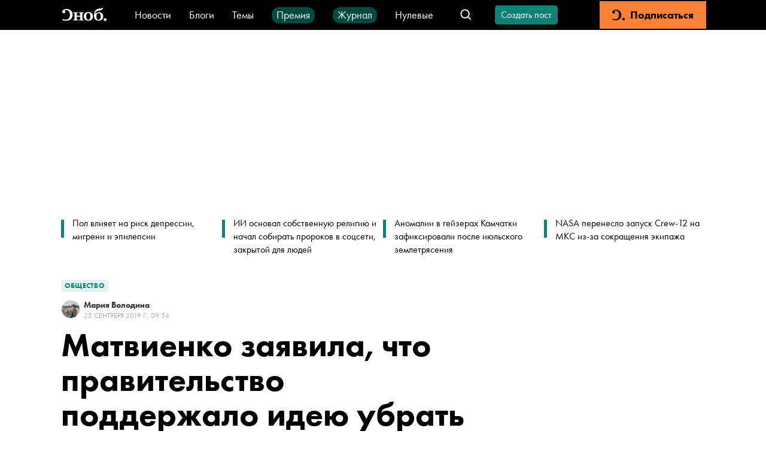

--- FILE ---
content_type: application/javascript; charset=UTF-8
request_url: https://snob.ru/_nuxt/fb37080.js
body_size: 20956
content:
(window.webpackJsonp=window.webpackJsonp||[]).push([[17,20,34,35,36,37,41,42,43,44,76,107,117,146,149,206,210,211,235,240],{1001:function(t,e,r){var content=r(1067);content.__esModule&&(content=content.default),"string"==typeof content&&(content=[[t.i,content,""]]),content.locals&&(t.exports=content.locals);(0,r(9).default)("6f1ebbaf",content,!0,{sourceMap:!1})},1002:function(t,e,r){var content=r(1069);content.__esModule&&(content=content.default),"string"==typeof content&&(content=[[t.i,content,""]]),content.locals&&(t.exports=content.locals);(0,r(9).default)("7e491c1f",content,!0,{sourceMap:!1})},1009:function(t,e,r){var content=r(1082);content.__esModule&&(content=content.default),"string"==typeof content&&(content=[[t.i,content,""]]),content.locals&&(t.exports=content.locals);(0,r(9).default)("689616d2",content,!0,{sourceMap:!1})},1016:function(t,e,r){var content=r(1104);content.__esModule&&(content=content.default),"string"==typeof content&&(content=[[t.i,content,""]]),content.locals&&(t.exports=content.locals);(0,r(9).default)("7a2d8406",content,!0,{sourceMap:!1})},1017:function(t,e,r){var content=r(1106);content.__esModule&&(content=content.default),"string"==typeof content&&(content=[[t.i,content,""]]),content.locals&&(t.exports=content.locals);(0,r(9).default)("5350b202",content,!0,{sourceMap:!1})},1018:function(t,e){t.exports={DESCRIPTION_MAX_LENGTH:147,FALLBACK_NAME:"Безымянный автор",BLOGS_SECTION_NAME:"Блоги",TWITTER_ACCOUNT:"@snob_project"}},1019:function(t,e,r){"use strict";r.r(e);var n=r(946),o={name:"ArticleReadAlso",components:{VScrollArrows:r(1061).default},props:{articles:{type:Array,required:!0},header:{required:!1,type:String,default:void 0},subTitle:{required:!1,type:String,default:void 0},useTitleForMain:{required:!1,type:Boolean,default:!1},onItemClickCallback:{required:!1,type:Function,default:void 0},sidePadding:{required:!1,type:Boolean,default:!0},linksTargetBlank:{required:!1,type:Boolean,default:!0}},data:function(){return{blockId:"",isDesktop:!0}},mounted:function(){this.blockId=Object(n.a)(),this.isDesktop=window.innerWidth>1024,window.addEventListener("resize",this.updateDesktop)},beforeDestroy:function(){window.removeEventListener("resize",this.updateDesktop)},methods:{onItemClick:function(){this.onItemClickCallback&&this.onItemClickCallback()},showAuthor:function(t){return!t.doNotShowAuthors&&(!!(t.authors&&t.authors.length>0)&&t.authors[0])},imageUrl:function(t){var e,r;return this.isBlog(t)?null===(r=t.image)||void 0===r?void 0:r.image:null===(e=t.image)||void 0===e?void 0:e.file},image:function(t){var e=this.isBlog(t);return e&&null!==t.image||t.image&&!e},isBlog:function(t){return"post"===t.contentType},updateDesktop:function(){this.isDesktop=window.innerWidth>1024}}},c=(r(1199),r(2)),component=Object(c.a)(o,(function(){var t=this,e=t.$createElement,r=t._self._c||e;return r("div",{staticClass:"article-read-also",class:t.sidePadding?"article-read-also__side-padding":""},[r("div",{staticClass:"article-read-also__marker",class:t.header?"":"article-read-also__marker-invisible"}),t._v(" "),r("h2",{staticClass:"article-read-also__header",domProps:{innerHTML:t._s(t.header)}}),t._v(" "),r("div",{staticClass:"article-read-also__subTitle",domProps:{innerHTML:t._s(t.subTitle)}}),t._v(" "),t.isDesktop&&t.articles.length<3?t._e():r("VScrollArrows",{staticClass:"article-read-also__arrows",attrs:{"block-id":t.blockId}}),t._v(" "),r("div",{staticClass:"article-read-also__content-wrapper",attrs:{id:t.blockId}},t._l(t.articles,(function(article){return r("a",{key:article.id,staticClass:"article-read-also__content-wrapper__item",attrs:{href:article.url,target:t.linksTargetBlank?"_blank":"_self"},on:{click:t.onItemClick}},[t.image(article)?r("div",{staticClass:"article-read-also__content-wrapper__item__image",style:{"--bg-image":"url("+t.imageUrl(article)+")"}}):t._e(),t._v(" "),r("div",{staticClass:"article-read-also__content-wrapper__item__text"},[t.showAuthor(article)?r("div",{staticClass:"article-read-also__content-wrapper__item__text__author"},[t._v("\n          "+t._s(t.showAuthor(article).name)+"\n        ")]):t._e(),t._v(" "),r("h3",{staticClass:"article-read-also__content-wrapper__item__text__header"},[t._v("\n          "+t._s(t.useTitleForMain&&article.titleForMain||article.title)+"\n        ")])])])})),0)],1)}),[],!1,null,"2d985c0e",null);e.default=component.exports;installComponents(component,{VScrollArrows:r(1061).default})},1037:function(t,e,r){"use strict";r.r(e);var n={name:"ArticleAdultStub",props:{isTest:{type:Boolean,default:!1}},computed:{warningText:function(){return this.isTest?"Этот текст предназначен для читателей старше 18 лет.":"Этот материал предназначен лишь для тех, кто старше 18 лет."},buttonText:function(){return this.isTest?"Мне есть 18, хочу прочитать материал":"Смотреть статью"}}},o=(r(1066),r(2)),component=Object(o.a)(n,(function(){var t=this,e=t.$createElement,r=t._self._c||e;return r("div",{class:["adult_warn",{adult_warn_test:t.isTest}]},[r("div",{staticClass:"adult_warn__text-container"},[r("div",{staticClass:"adult_warn__text-container__18"},[t._v("18+")]),t._v(" "),r("div",[r("strong",[t._v("Внимание!")]),r("br"),t._v("\n      "+t._s(t.warningText)+"\n    ")]),t._v(" "),r("div",{staticClass:"adult_warn__text-container__show",on:{click:function(e){return t.$emit("showAdultContent")}}},[t._v("\n      "+t._s(t.buttonText)+"\n    ")])])])}),[],!1,null,"7ce063e5",null);e.default=component.exports},1055:function(t,e,r){"use strict";r.r(e);var n={props:{tags:{type:Array,required:!0}},methods:{isLastIndex:function(t){return t===this.tags.length-1}}},o=(r(1105),r(2)),component=Object(o.a)(n,(function(){var t=this,e=t.$createElement,r=t._self._c||e;return r("div",{staticClass:"post-tags"},t._l(t.tags,(function(e,n){return r("a",{key:e.id,staticClass:"post-tags__tag",attrs:{href:e.url}},[t._v("#"+t._s(e.name)+t._s(t.isLastIndex(n)?"":", "))])})),0)}),[],!1,null,"dd25caba",null);e.default=component.exports},1056:function(t,e,r){"use strict";r.r(e);var n={name:"StaticPagesSubscription"},o=(r(1068),r(2)),component=Object(o.a)(n,(function(){var t=this,e=t.$createElement;t._self._c;return t._m(0)}),[function(){var t=this,e=t.$createElement,r=t._self._c||e;return r("div",{staticClass:"static-pages-subscription"},[r("div",{staticClass:"static-pages-subscription__caption"},[t._v("\n    И главное, «Сноб» — это уникальный круг собеседников, одним из которых\n    можете стать вы.\n  ")]),t._v(" "),r("a",{staticClass:"static-pages-subscription__button",attrs:{href:"https://snob.ru/pass/",target:"_blank"}},[t._v("\n    Присоединиться\n  ")])])}],!1,null,"2c111330",null);e.default=component.exports},1060:function(t,e,r){"use strict";r.r(e);var n=r(0),article=(r(7),r(188)),o={name:"ArticleMainNews",data:function(){return{items:[]}},fetch:function(){var t=this;return Object(n.a)(regeneratorRuntime.mark((function e(){return regeneratorRuntime.wrap((function(e){for(;;)switch(e.prev=e.next){case 0:return e.next=2,Object(article.d)();case 2:t.items=e.sent;case 3:case"end":return e.stop()}}),e)})))()},methods:{hideItem:function(t){return 3===t?"article-main-news__hide-item":""}}},c=(r(1197),r(2)),component=Object(c.a)(o,(function(){var t=this,e=t.$createElement,r=t._self._c||e;return r("div",{staticClass:"article-main-news"},t._l(t.items,(function(e,n){return r("a",{key:e.id,class:t.hideItem(n),attrs:{href:e.url}},[r("div",{staticClass:"article-main-news__marker",class:e.isRed?"article-main-news__marker-red":""}),t._v(" "),r("div",{staticClass:"article-main-news__title",class:e.isRed?"article-main-news__title-red":""},[t._v("\n      "+t._s(e.title)+"\n    ")])])})),0)}),[],!1,null,"6197e0c8",null);e.default=component.exports},1061:function(t,e,r){"use strict";r.r(e);r(137),r(74);var n={name:"VScrollArrows",components:{VIcon:r(51).default},props:{blockId:{type:String,required:!0},background:{type:String,required:!1,default:"#FFF"},color:{type:String,required:!1,default:"#000"},gap:{type:Number,required:!1,default:12}},data:function(){return{canScrollLeft:!1,canScrollRight:!1,containerEl:void 0,cardStep:300}},computed:{colorVariables:function(){return"\n        --font-color: ".concat(this.color,";\n        --background-color: ").concat(this.background,";\n      ")}},mounted:function(){var t=this;this.$nextTick((function(){t.containerEl=document.getElementById(t.blockId),t.containerEl&&(t.updateScrollState(),t.updateCardStep(),t.containerEl.addEventListener("scroll",t.updateScrollState),window.addEventListener("resize",t.handleResize))}))},beforeDestroy:function(){this.containerEl&&this.containerEl.removeEventListener("scroll",this.updateScrollState),window.removeEventListener("resize",this.updateScrollState)},methods:{scrollLeftHandler:function(){if(this.canScrollLeft){var t=this.getSnappedScroll(-1);this.containerEl.scrollTo({left:t,behavior:"smooth"})}},scrollRightHandler:function(){if(this.canScrollRight){var t=this.getSnappedScroll(1);this.containerEl.scrollTo({left:t,behavior:"smooth"})}},getSnappedScroll:function(){var t=arguments.length>0&&void 0!==arguments[0]?arguments[0]:1,e=this.containerEl.scrollLeft,r=this.cardStep,n=Math.round((e+t*r)/r)*r;return Math.max(0,Math.min(n,this.containerEl.scrollWidth))},updateCardStep:function(){var t,e=null===(t=this.containerEl)||void 0===t?void 0:t.querySelector(":scope > *");if(e){var style=getComputedStyle(e),r=e.offsetWidth,n=parseFloat(style.marginRight)||0,o=parseFloat(style.marginLeft)||0;this.cardStep=r+o+n+this.gap}},updateScrollState:function(){if(this.containerEl){var t=this.containerEl,e=t.scrollLeft,r=t.scrollWidth,n=t.clientWidth,o=this.containerEl.lastElementChild,c=r-n;if(o){var l=o.offsetLeft+o.offsetWidth+this.gap;c=Math.min(c,l-n)}this.canScrollLeft=e>2,this.canScrollRight=e<c-2}},handleResize:function(){this.updateCardStep(),this.updateScrollState()}}},o=(r(1081),r(2)),component=Object(o.a)(n,(function(){var t=this,e=t.$createElement,r=t._self._c||e;return r("div",{staticClass:"arrow-wrapper"},[r("div",{class:{"arrow-wrapper__arrow--disabled":!t.canScrollLeft},on:{click:t.scrollLeftHandler}},[r("VIcon",{staticClass:"arrow-wrapper__arrow arrow-wrapper__left-arrow",style:t.colorVariables,attrs:{name:"read-also-left-arrow"}})],1),t._v(" "),r("div",{class:{"arrow-wrapper__arrow--disabled":!t.canScrollRight},on:{click:t.scrollRightHandler}},[r("VIcon",{staticClass:"arrow-wrapper__arrow arrow-wrapper__right-arrow",style:t.colorVariables,attrs:{name:"read-also-right-arrow"}})],1)])}),[],!1,null,"8329bc2c",null);e.default=component.exports;installComponents(component,{VIcon:r(51).default})},1062:function(t,e,r){"use strict";r(999)},1063:function(t,e,r){var n=r(8)(!1);n.push([t.i,".popular-tags-authors[data-v-69f59881]{padding:24px;border-radius:5px;border:2px solid #128076;background:rgba(18,128,118,.04)}.popular-tags-authors__title[data-v-69f59881]{font-size:20px;font-weight:600;line-height:127%;margin-bottom:18px;text-align:center}.popular-tags-authors__items[data-v-69f59881]{overflow:hidden;justify-content:center;max-height:80px}@media (max-width:767px){.popular-tags-authors__title[data-v-69f59881]{text-align:left}.popular-tags-authors__items[data-v-69f59881]{max-height:160px;justify-content:unset}}",""]),t.exports=n},1066:function(t,e,r){"use strict";r(1001)},1067:function(t,e,r){var n=r(8)(!1);n.push([t.i,".adult_warn[data-v-7ce063e5]{display:flex;align-items:center;justify-content:center;border:2px solid var(--gray-x-light-color);border-radius:5px;height:400px;margin:var(--vertical-padding) 0 32px 0}.adult_warn_test[data-v-7ce063e5]{border-color:var(--primary-color)}.adult_warn__text-container[data-v-7ce063e5]{display:flex;flex-direction:column;padding:28px 40px;width:400px;text-align:center;font-size:22px;line-height:28px}.adult_warn__text-container__18[data-v-7ce063e5]{font-size:28px;font-weight:600;line-height:45px;margin-bottom:16px;color:var(--primary-color)}.adult_warn__text-container__show[data-v-7ce063e5]{color:var(--primary-color);font-weight:600;font-size:16px;margin-top:24px;cursor:pointer}@media (max-width:767px){.adult_warn[data-v-7ce063e5]{margin:var(--vertical-padding) 0 var(--vertical-padding) 0}.adult_warn__text-container[data-v-7ce063e5]{padding:40px 16px;font-size:20px;width:unset;line-height:24px}}",""]),t.exports=n},1068:function(t,e,r){"use strict";r(1002)},1069:function(t,e,r){var n=r(8)(!1);n.push([t.i,".static-pages-subscription[data-v-2c111330]{display:flex;justify-content:center;flex-wrap:wrap;border:1px solid var(--subscription-color);border-radius:5px;background:#fffaf7;padding:36px;grid-column-gap:100%;-moz-column-gap:100%;column-gap:100%}.static-pages-subscription__caption[data-v-2c111330]{text-align:center;max-width:400px;margin:0 auto;font:600 20px/25px var(--font-family)}.static-pages-subscription__button[data-v-2c111330]{margin-top:24px;padding:9px 47px;border-radius:5px;font:600 14px/19px var(--font-family);color:var(--white-color);background:var(--subscription-color)}@media (max-width:767px){.static-pages-subscription[data-v-2c111330]{padding:24px}.static-pages-subscription__caption[data-v-2c111330]{text-align:left;font:600 19px/24px var(--font-family)}.static-pages-subscription__button[data-v-2c111330]{margin-top:16px;width:100%;padding:9px;text-align:center}}",""]),t.exports=n},1070:function(t,e,r){"use strict";r.r(e);var n=r(0),o=(r(7),r(307)),c={name:"PopularItems",components:{TagsAuthorsThemeGroupItems:r(969).default},props:{type:{type:String,required:!0}},data:function(){return{objects:[]}},fetch:function(){var t=this;return Object(n.a)(regeneratorRuntime.mark((function e(){var r,n;return regeneratorRuntime.wrap((function(e){for(;;)switch(e.prev=e.next){case 0:if("tags"!==t.type){e.next=6;break}return e.next=3,Object(o.f)();case 3:e.t0=e.sent,e.next=9;break;case 6:return e.next=8,Object(o.e)();case 8:e.t0=e.sent;case 9:r=e.t0,n=r.objects,t.objects=n;case 12:case"end":return e.stop()}}),e)})))()},computed:{title:function(){return"tags"===this.type?"Популярные теги:":"Популярные авторы:"}}},l=(r(1062),r(2)),component=Object(l.a)(c,(function(){var t=this,e=t.$createElement,r=t._self._c||e;return r("div",{staticClass:"popular-tags-authors"},[r("div",{staticClass:"popular-tags-authors__title"},[t._v(t._s(t.title))]),t._v(" "),r("TagsAuthorsThemeGroupItems",{staticClass:"popular-tags-authors__items",attrs:{items:t.objects,type:t.type}})],1)}),[],!1,null,"69f59881",null);e.default=component.exports;installComponents(component,{TagsAuthorsThemeGroupItems:r(969).default})},1073:function(t,e,r){r(74);var n=r(994).PRODUCTION_SITE_URL;t.exports={getFallbackImageUrl:function(t){return"".concat(n,"/entry/").concat(t,"/snob2/og-image.png")}}},1078:function(t,e,r){"use strict";r.r(e);var n={components:{EventFact:r(1275).default},props:{post:{type:Object,required:!0}},data:function(){return{isNowRegistered:!1}},computed:{facts:function(){return this.post.event.facts},isShowStub:function(){return this.$authService.isLoggedIn&&!this.$authService.isMember},hasRegistrationRequest:function(){return this.facts.some((function(t){return t.isUserRegistered}))||this.isNowRegistered}},methods:{changeVisibleEvent:function(t){this.$refs["event-schedule-".concat(t)].scrollIntoView({behavior:"smooth"})}}},o=(r(1103),r(2)),component=Object(o.a)(n,(function(){var t=this,e=t.$createElement,r=t._self._c||e;return r("div",{staticClass:"post-event"},[r("div",{staticClass:"post-event__schedule"},[r("p",{ref:"event-schedule-"+t.post.id,staticClass:"post-event__facts-header"},[t._v("\n      Расписание\n    ")]),t._v(" "),r("div",{staticClass:"post-event__facts"},t._l(t.facts,(function(e){return r("div",{key:e.id,staticClass:"post-event__fact"},[r("EventFact",{attrs:{fact:e,"has-registration-request":t.hasRegistrationRequest},on:{registrationSuccess:function(e){t.isNowRegistered=!0}}})],1)})),0)])])}),[],!1,null,"5b989d56",null);e.default=component.exports},1080:function(t,e,r){var content=r(1198);content.__esModule&&(content=content.default),"string"==typeof content&&(content=[[t.i,content,""]]),content.locals&&(t.exports=content.locals);(0,r(9).default)("90f90458",content,!0,{sourceMap:!1})},1081:function(t,e,r){"use strict";r(1009)},1082:function(t,e,r){var n=r(8)(!1);n.push([t.i,".arrow-wrapper[data-v-8329bc2c]{display:flex;justify-content:flex-end}.arrow-wrapper__arrow[data-v-8329bc2c]{width:35px;height:35px;padding:9px;color:var(--font-color);background-color:var(--background-color);border-radius:50%;cursor:pointer;transition:opacity .3s}.arrow-wrapper__arrow--disabled[data-v-8329bc2c]{opacity:.6;pointer-events:none}.arrow-wrapper__left-arrow[data-v-8329bc2c]{margin-right:12px}.arrow-wrapper__right-arrow[data-v-8329bc2c]{margin-right:25px}",""]),t.exports=n},1083:function(t,e,r){var content=r(1200);content.__esModule&&(content=content.default),"string"==typeof content&&(content=[[t.i,content,""]]),content.locals&&(t.exports=content.locals);(0,r(9).default)("6f0dbd8a",content,!0,{sourceMap:!1})},1103:function(t,e,r){"use strict";r(1016)},1104:function(t,e,r){var n=r(8)(!1);n.push([t.i,'.post-event[data-v-5b989d56]{--post-event-gutter:32px}.post-event[data-v-5b989d56],.post-event__schedule[data-v-5b989d56]{padding-top:var(--post-event-gutter)}.post-event__schedule[data-v-5b989d56]{border-top:1px solid var(--gray-x-light-color);border-bottom:1px solid var(--gray-x-light-color)}.post-event__facts-header[data-v-5b989d56]{font-size:20px;line-height:26px;font-weight:800;margin:0;scroll-margin-top:var(--navbar-height)}.post-event__facts[data-v-5b989d56]{padding:0 12px}.post-event__fact[data-v-5b989d56]{position:relative;padding:42px 0}.post-event__fact[data-v-5b989d56]:after{content:"";position:absolute;bottom:0;left:0;right:0;height:1px;width:calc(100% - 88px);margin:auto;background-color:var(--gray-x-light-color)}.post-event__fact[data-v-5b989d56]:last-child:after{display:none}@media (max-width:767px){.post-event[data-v-5b989d56]{--post-event-gutter:24px}.post-event__facts[data-v-5b989d56]{padding:0}.post-event__fact[data-v-5b989d56]{padding:24px 0}.post-event__fact[data-v-5b989d56]:after{width:calc(100% - 54px)}}',""]),t.exports=n},1105:function(t,e,r){"use strict";r(1017)},1106:function(t,e,r){var n=r(8)(!1);n.push([t.i,".post-tags__tag[data-v-dd25caba]{display:inline;color:var(--black-color);font-size:14px;line-height:22px;font-weight:400;text-transform:uppercase;text-decoration:none}",""]),t.exports=n},1109:function(t,e,r){var content=r(1226);content.__esModule&&(content=content.default),"string"==typeof content&&(content=[[t.i,content,""]]),content.locals&&(t.exports=content.locals);(0,r(9).default)("c845da58",content,!0,{sourceMap:!1})},1110:function(t,e,r){var content=r(1229);content.__esModule&&(content=content.default),"string"==typeof content&&(content=[[t.i,content,""]]),content.locals&&(t.exports=content.locals);(0,r(9).default)("7077d072",content,!0,{sourceMap:!1})},1111:function(t,e,r){var content=r(1231);content.__esModule&&(content=content.default),"string"==typeof content&&(content=[[t.i,content,""]]),content.locals&&(t.exports=content.locals);(0,r(9).default)("7d4d1be2",content,!0,{sourceMap:!1})},1112:function(t,e,r){var content=r(1233);content.__esModule&&(content=content.default),"string"==typeof content&&(content=[[t.i,content,""]]),content.locals&&(t.exports=content.locals);(0,r(9).default)("284a38f1",content,!0,{sourceMap:!1})},1113:function(t,e,r){var content=r(1235);content.__esModule&&(content=content.default),"string"==typeof content&&(content=[[t.i,content,""]]),content.locals&&(t.exports=content.locals);(0,r(9).default)("3849aba7",content,!0,{sourceMap:!1})},1126:function(t,e,r){"use strict";r.r(e);var n=r(303),o={components:{AdfoxAd:r(302).default},computed:{adBlock:function(){return n.a.FULLSCREEN_AND_STICKY_FOOTER}}},c=r(2),component=Object(c.a)(o,(function(){var t=this,e=t.$createElement;return(t._self._c||e)("AdfoxAd",{attrs:{block:t.adBlock}})}),[],!1,null,null,null);e.default=component.exports;installComponents(component,{AdfoxAd:r(302).default})},1141:function(t,e,r){"use strict";r.r(e);r(32),r(25),r(28),r(42),r(22),r(43);var n=r(6);r(50),r(46);function o(object,t){var e=Object.keys(object);if(Object.getOwnPropertySymbols){var r=Object.getOwnPropertySymbols(object);t&&(r=r.filter((function(t){return Object.getOwnPropertyDescriptor(object,t).enumerable}))),e.push.apply(e,r)}return e}function c(t){for(var i=1;i<arguments.length;i++){var source=null!=arguments[i]?arguments[i]:{};i%2?o(Object(source),!0).forEach((function(e){Object(n.a)(t,e,source[e])})):Object.getOwnPropertyDescriptors?Object.defineProperties(t,Object.getOwnPropertyDescriptors(source)):o(Object(source)).forEach((function(e){Object.defineProperty(t,e,Object.getOwnPropertyDescriptor(source,e))}))}return t}var l=[{name:"telegram",caption:"Телеграм",link:"https://t.me/snob_news"}],d=[{name:"telegram",caption:"Телеграм",link:"https://t.me/snobru"},{name:"vk",caption:"ВК",link:"https://vk.com/club17760452"},{name:"zen",caption:"Дзен",link:"https://dzen.ru/snob"}],_={name:"ArticleLinksBlock",props:{onlyNewsTg:{type:Boolean,default:!1}},computed:{displayedItems:function(){return(this.onlyNewsTg?l:d).map((function(t){return c(c({},t),{},{icon:"s-".concat(t.name)})}))}}},m=(r(1225),r(2)),component=Object(m.a)(_,(function(){var t=this,e=t.$createElement,r=t._self._c||e;return r("div",[t.onlyNewsTg?r("div",{staticClass:"article-links-block article-links-block__tg"},[r("h3",{staticClass:"article-links-block__title"},[r("a",{staticClass:"article-links-block__title__tg",attrs:{href:"https://t.me/snob_news",target:"_blank"}},[r("VIcon",{staticClass:"article-links-block__links__item__icon__tg",attrs:{name:"s-telegram2"}}),t._v(" "),r("br",{staticClass:"br-mobile"}),t._v("\n        Подписывайтесь на наш канал в Телеграме\n      ")],1)])]):r("div",{staticClass:"article-links-block article-links-block__all"},[r("h3",{staticClass:"article-links-block__title"},[t._v("\n      Подписывайтесь на наши соцсети:\n    ")]),t._v(" "),r("div",{staticClass:"article-links-block__links"},t._l(t.displayedItems,(function(e){return r("a",{key:e.name,staticClass:"article-links-block__links__item",attrs:{href:e.link,target:"_blank"}},[r("VIcon",{staticClass:"article-links-block__links__item__icon",attrs:{name:e.icon}}),t._v("\n        "+t._s(e.caption)+"\n      ")],1)})),0)])])}),[],!1,null,"3668ac24",null);e.default=component.exports;installComponents(component,{VIcon:r(51).default})},1142:function(t,e,r){"use strict";r.r(e);r(50);var n=r(991),o={name:"PostInterview",props:{replicas:{type:Array,required:!0}},methods:{getContent:function(text){return Object(n.getHtmlFromEdjsContent)(text[0]?{blocks:text.map((function(t){return{type:t.type,data:{text:t.value}}}))}:text)}}},c=(r(1230),r(2)),component=Object(c.a)(o,(function(){var t=this,e=t.$createElement,r=t._self._c||e;return r("div",{staticClass:"interview"},t._l(t.replicas,(function(e){return r("div",{key:e.id,class:e.speaker?"interview__item":""},[e.speaker?r("div",{staticClass:"interview__item__speaker"},["snob"===e.speaker.avatarType?r("div",{staticClass:"interview__item__speaker-sticky interview__item__speaker-snob"}):t._e(),t._v(" "),"initials"===e.speaker.avatarType?r("div",{staticClass:"interview__item__speaker-sticky interview__item__speaker-initials"},[t._v("\n        "+t._s(e.speaker.avatarText.replace(/\s+/g,""))+"\n      ")]):t._e(),t._v(" "),"avatar"===e.speaker.avatarType?r("img",{staticClass:"interview__item__speaker-sticky interview__item__speaker-avatar",attrs:{src:e.speaker.avatar.file,alt:""}}):t._e()]):t._e(),t._v(" "),r("div",{staticClass:"interview__item__text",class:{interview__item__text__narrow:e.speaker,interview__item__text__center:e.speaker&&"initials"!==e.speaker.avatarType}},[r("PostContent",{attrs:{content:t.getContent(e.text),"with-ad":!1,"with-native-rent":!0,"article-id":"replica-"+e.id,"first-letter":!1}})],1)])})),0)}),[],!1,null,"58cb4922",null);e.default=component.exports;installComponents(component,{PostContent:r(1054).default})},1143:function(t,e,r){"use strict";r.r(e);var n={props:{postDate:{type:String,default:""},editDate:{type:String,required:!1,default:""}},computed:{humanDateTime:function(){return new Date(this.postDate).toLocaleString("ru",{year:"numeric",month:"long",day:"numeric",hour:"2-digit",minute:"2-digit"})},humanEditDateTime:function(){if(this.editDate&&new Date(this.postDate).setSeconds(0,0)!==new Date(this.editDate).setSeconds(0,0)){var dt=new Date(this.editDate).toLocaleString("ru",{year:"numeric",month:"long",day:"numeric",hour:"2-digit",minute:"2-digit"});return"(ред. ".concat(dt,")")}return""}}},o=(r(1232),r(2)),component=Object(o.a)(n,(function(){var t=this,e=t.$createElement,r=t._self._c||e;return r("div",[t.postDate?r("time",{staticClass:"post-date",attrs:{datetime:t.postDate}},[t._v("\n    "+t._s(t.humanDateTime)+"\n  ")]):t._e(),t._v(" "),t.editDate?r("time",{staticClass:"post-date",attrs:{datetime:t.editDate}},[t._v("\n    "+t._s(t.humanEditDateTime)+"\n  ")]):t._e()])}),[],!1,null,"3ed7d9ce",null);e.default=component.exports},1145:function(t,e,r){"use strict";r.d(e,"a",(function(){return _})),r.d(e,"b",(function(){return m})),r.d(e,"d",(function(){return f})),r.d(e,"c",(function(){return h}));r(183),r(50),r(46),r(74),r(29),r(228),r(123),r(95);var n=r(988),o=r(1018);function c(t){var body=t.body,e=t.fallback,r=body.blocks.find((function(t){return"paragraph"===t.type}));if(!r)return e;var c=Object(n.a)(r.data.text);return c.length>0?"".concat(c.slice(0,o.DESCRIPTION_MAX_LENGTH),"..."):e}var l=r(304),d=r(1073);function _(t){var e=t.id,title=t.title,r=t.ogTitle,c=t.ogDescription,l=t.metaDescription,d=t.lead,image=t.image,_=t.publishedAt,m=t.updatedAt,f=t.tags,h=t.ogImage,v=t.url,x=t.pageType,y=t.theme,w=f.map((function(t){return t.name})).join(", "),k=Object(n.a)(d);return[{hid:"articleId",name:"articleId",itemprop:"identifier",content:e},{hid:"description",name:"description",content:l||k||""},{hid:"keywords",name:"keywords",content:w},{hid:"og:url",property:"og:url",content:v},{hid:"og:type",property:"og:type",content:"article"},{hid:"og:title",property:"og:title",content:r||title},{hid:"og:description",property:"og:description",content:c||k},{hid:"og:image",property:"og:image",content:(null==h?void 0:h.file)||(null==image?void 0:image.file)||"https://0d314c86-f76b-45cc-874e-45816116a667.selcdn.net/2b01dc08-f3a7-4a47-8882-0907d1d0efd4.png"},{hid:"article:published_time",property:"article:published_time",content:_},{hid:"article:modified_time",property:"article:modified_time",content:m},{hid:"article:section",property:"article:section",content:x&&y?y.name:o.BLOGS_SECTION_NAME},{hid:"article:tag",property:"article:tag",content:w},{hid:"twitter:card",property:"twitter:card",content:"summary_large_image"},{hid:"twitter:site",property:"twitter:site",content:o.TWITTER_ACCOUNT},{hid:"twitter:title",property:"twitter:title",content:r||title},{hid:"twitter:description",property:"twitter:description",content:c||k}]}function m(t){var e,r,n,_=t.id,title=t.title,m=t.shortTitle,f=t.shortSubtitle,h=t.cover,body=t.body,v=t.publishedAt,x=t.updatedAt,y=t.authors,w=t.tags,k=t.ogImage,C=t.url,A=t.pageType,T=t.theme,S=t.isPriorityToOgImage,E=Object(l.getFullName)({firstName:null===(e=y[0])||void 0===e?void 0:e.firstName,lastName:null===(r=y[0])||void 0===r?void 0:r.lastName,fallback:o.FALLBACK_NAME}),O=title?"".concat(E,": ").concat(title):title,I=m?"".concat(E,": ").concat(m):m,L=Object(d.getFallbackImageUrl)(_);if(S)n=(null==k?void 0:k.image)||(null==k?void 0:k.file)||L;else if(null!=h&&h.image&&h.width<h.height){var R=h.image.split("/").pop();n="https://snob.ru/alrimg/crop/1200/800/".concat(R)}else n=(null==h?void 0:h.image)||(null==k?void 0:k.image)||(null==k?void 0:k.file)||L;var N="Пост ".concat(E),j=w.map((function(t){return t.name})).join(", ");return[{hid:"articleId",name:"articleId",itemprop:"identifier",content:_},{hid:"description",name:"description",content:f||c({body:body,fallback:N})},{hid:"keywords",name:"keywords",content:j},{hid:"og:url",property:"og:url",content:C},{hid:"og:type",property:"og:type",content:"article"},{hid:"og:title",property:"og:title",content:O||I},{hid:"og:description",property:"og:description",content:f||c({body:body,fallback:N})},{hid:"og:image",property:"og:image",content:n},{hid:"article:published_time",property:"article:published_time",content:v},{hid:"article:modified_time",property:"article:modified_time",content:x},{hid:"article:author",property:"article:author",content:E},{hid:"article:section",property:"article:section",content:A&&T?T.name:o.BLOGS_SECTION_NAME},{hid:"article:tag",property:"article:tag",content:j},{hid:"twitter:card",property:"twitter:card",content:"summary_large_image"},{hid:"twitter:site",property:"twitter:site",content:o.TWITTER_ACCOUNT},{hid:"twitter:title",property:"twitter:title",content:O||I},{hid:"twitter:description",property:"twitter:description",content:f||c({body:body,fallback:N})}]}function f(t){var e=arguments.length>1&&void 0!==arguments[1]?arguments[1]:{},r=e.noIndex,n=void 0!==r&&r,c=e.noIndexNoFollow,d=void 0!==c&&c,_=Object(l.getFullName)({firstName:null==t?void 0:t.firstName,lastName:null==t?void 0:t.lastName,fallback:o.FALLBACK_NAME}),meta=[{hid:"og:title",property:"og:title",content:_},{hid:"og:image",property:"og:image",content:null==t?void 0:t.avatarNew},{hid:"profile:first_name",property:"profile:first_name",content:null==t?void 0:t.firstName},{hid:"profile:last_name",property:"profile:last_name",content:null==t?void 0:t.lastName},{hid:"profile:username",property:"profile:username",content:_}];return d?[].concat(meta,[{name:"robots",content:"noindex, nofollow"}]):n?[].concat(meta,[{name:"robots",content:"noindex, follow"}]):meta}function h(title){var t=arguments.length>1&&void 0!==arguments[1]?arguments[1]:{},e=t.noIndex,r=void 0!==e&&e,meta=[{hid:"og:title",property:"og:title",content:title}];return r?[].concat(meta,[{name:"robots",content:"noindex"}]):meta}},1172:function(t,e,r){var content=r(1371);content.__esModule&&(content=content.default),"string"==typeof content&&(content=[[t.i,content,""]]),content.locals&&(t.exports=content.locals);(0,r(9).default)("245d06f1",content,!0,{sourceMap:!1})},1173:function(t,e,r){var content=r(1373);content.__esModule&&(content=content.default),"string"==typeof content&&(content=[[t.i,content,""]]),content.locals&&(t.exports=content.locals);(0,r(9).default)("2bb47cc8",content,!0,{sourceMap:!1})},1197:function(t,e,r){"use strict";r(1080)},1198:function(t,e,r){var n=r(8)(!1);n.push([t.i,".article-main-news[data-v-6197e0c8]{background-color:var(--white-color);grid-gap:25px;gap:25px}.article-main-news[data-v-6197e0c8],.article-main-news[data-v-6197e0c8] a{width:100%;display:flex}.article-main-news__marker[data-v-6197e0c8]{margin-top:5px;margin-right:14px;width:5px;height:30px;background-color:var(--primary-color)}.article-main-news__marker-red[data-v-6197e0c8]{background-color:#e30000}.article-main-news__title[data-v-6197e0c8]{font:400 16px/22px var(--font-family);width:100%}.article-main-news__title-red[data-v-6197e0c8]{color:#e30000}@media (max-width:1023px){.article-main-news__hide-item[data-v-6197e0c8]{display:none!important}}@media (max-width:767px){.article-main-news[data-v-6197e0c8]{display:none}}",""]),t.exports=n},1199:function(t,e,r){"use strict";r(1083)},1200:function(t,e,r){var n=r(8)(!1);n.push([t.i,".article-read-also[data-v-2d985c0e]{background:rgba(18,128,118,.05)}.article-read-also__marker[data-v-2d985c0e]{width:110px;height:4px;margin:0 auto;background-color:#128076}.article-read-also__marker-invisible[data-v-2d985c0e]{background-color:unset}.article-read-also__header[data-v-2d985c0e]{margin:7px auto 0;width:-moz-fit-content;width:fit-content;font:600 14px/22px var(--font-family);text-transform:uppercase;padding-left:16px;padding-right:16px;text-align:center}.article-read-also__subTitle[data-v-2d985c0e]{margin:8px auto 0;max-width:600px;padding-left:24px;padding-right:24px;text-align:center;font:400 16px/22px var(--font-family);color:var(--gray-x-dark-color)}.article-read-also__arrows[data-v-2d985c0e]{margin-top:12px}.article-read-also__content-wrapper[data-v-2d985c0e]{-ms-overflow-style:none;scrollbar-width:none;display:flex;max-width:100%;overflow:scroll;padding:13px 24px 18px;grid-column-gap:12px;-moz-column-gap:12px;column-gap:12px}.article-read-also__content-wrapper[data-v-2d985c0e]::-webkit-scrollbar{width:0;display:none;height:0;-webkit-appearance:none}.article-read-also__content-wrapper__item[data-v-2d985c0e]{display:flex;flex-direction:column;justify-content:center;width:250px;height:300px;border:1px solid var(--gray-x-light-color);border-radius:4px;background-color:var(--white-color)}.article-read-also__content-wrapper__item__image[data-v-2d985c0e]{height:50%;border-top-left-radius:4px;border-top-right-radius:4px;background-image:var(--bg-image);background-repeat:no-repeat;background-size:cover}.article-read-also__content-wrapper__item__text[data-v-2d985c0e]{width:250px;display:flex;flex-direction:column;align-items:center;justify-content:center;text-align:center;min-height:50%}.article-read-also__content-wrapper__item__text__author[data-v-2d985c0e]{font-family:var(--post-content-font-family);font-size:16px;font-style:italic;font-weight:700}.article-read-also__content-wrapper__item__text__header[data-v-2d985c0e]{padding:0 8px;font:400 18px/23px var(--font-family);display:-webkit-box;-webkit-line-clamp:4;-webkit-box-orient:vertical;overflow:hidden;text-overflow:ellipsis;margin:0}.article-read-also__content-wrapper__item__text__theme[data-v-2d985c0e]{font-size:12px;font-weight:600;line-height:19px;letter-spacing:.24px;color:var(--subscription-color)}@media (max-width:767px){.article-read-also__side-padding[data-v-2d985c0e]{margin-left:calc(var(--side-padding)*-1);margin-right:calc(var(--side-padding)*-1)}}",""]),t.exports=n},1225:function(t,e,r){"use strict";r(1109)},1226:function(t,e,r){var n=r(8)(!1);n.push([t.i,".br-mobile[data-v-3668ac24]{display:none}@media (max-width:411px){.br-mobile[data-v-3668ac24]{display:inline}}.article-links-block[data-v-3668ac24]{width:100%;border:2px solid var(--primary-color);border-radius:5px;text-align:center;background:rgba(18,128,118,.04)}.article-links-block__all[data-v-3668ac24]{padding:20px 16px}.article-links-block__tg[data-v-3668ac24]{padding:16px}.article-links-block__title[data-v-3668ac24]{font-weight:600;font-size:18px;line-height:127%;margin:0}.article-links-block__title__tg[data-v-3668ac24]{color:var(--primary-color)}.article-links-block__links[data-v-3668ac24]{display:flex;flex-wrap:wrap;justify-content:center;grid-row-gap:18px;row-gap:18px;margin:16px auto 0;max-width:480px}.article-links-block__links__item[data-v-3668ac24]{display:flex;align-items:center;margin-right:24px;font:400 18px/23px var(--font-family);color:var(--primary-color)}.article-links-block__links__item__icon[data-v-3668ac24]{max-height:18px;max-width:18px;margin-right:7px}.article-links-block__links__item__icon__tg[data-v-3668ac24]{height:24px;width:24px;margin-right:8px}@media (max-width:767px){.article-links-block[data-v-3668ac24]{text-align:left}.article-links-block__all[data-v-3668ac24]{padding:16px 16px 4px}.article-links-block__title[data-v-3668ac24]{font-size:16px}.article-links-block__links[data-v-3668ac24]{justify-content:left;margin:0;grid-row-gap:16px;row-gap:16px}.article-links-block__links__item[data-v-3668ac24]{font:400 16px/20px var(--font-family);min-height:45px;min-width:45px}.article-links-block__links__item__icon[data-v-3668ac24]{max-height:16px;max-width:16px;margin-right:6px}}",""]),t.exports=n},1227:function(t,e){t.exports={contentPageTypes:{NEWS:"news",ARTICLE:"article",CARDS:"cards",QUIZ:"quiz",RANDOMIZER:"randomizer",COLUMN:"column",TILDA:"tilda"}}},1228:function(t,e,r){"use strict";r(1110)},1229:function(t,e,r){var n=r(8)(!1);n.push([t.i,".cards-table-of-contents[data-v-6c25d7b4]{display:flex;flex-direction:column;grid-gap:16px;gap:16px;margin-bottom:32px}.cards-table-of-contents__title[data-v-6c25d7b4]{font-size:19px;font-weight:600;line-height:128%}.cards-table-of-contents__item[data-v-6c25d7b4]{font-size:18px;font-weight:400;line-height:128%;color:var(--gray-light-color)}.cards-table-of-contents>.active[data-v-6c25d7b4]{color:var(--black-color)}.cards-table-of-contents>.active~.active[data-v-6c25d7b4]{color:var(--gray-light-color)}",""]),t.exports=n},1230:function(t,e,r){"use strict";r(1111)},1231:function(t,e,r){var n=r(8),o=r(182),c=r(1130),l=n(!1),d=o(c);l.push([t.i,".interview__item[data-v-58cb4922]{display:flex;grid-gap:12px;gap:12px}.interview__item__text__narrow[data-v-58cb4922]{max-width:742px}@media (max-width:1439px){.interview__item__text__narrow[data-v-58cb4922]{max-width:568px}}@media (max-width:767px){.interview__item__text__narrow[data-v-58cb4922]{max-width:calc(100vw - var(--side-padding)*2 - 44px)}}.interview__item__speaker[data-v-58cb4922]{margin:14px 0}@media (max-width:767px){.interview__item__speaker[data-v-58cb4922]{margin:12px 0}}.interview__item__speaker-sticky[data-v-58cb4922]{position:sticky;top:calc(var(--navbar-height) + 16px)}@media (max-width:767px){.interview__item__speaker-sticky[data-v-58cb4922]{top:calc(var(--navbar-height) + 12px)}}.interview__item__speaker-snob[data-v-58cb4922]{background:url("+d+") no-repeat 50%;background-size:24px 20px;width:32px;height:32px;padding:5px 3px}.interview__item__speaker-initials[data-v-58cb4922]{width:32px;font-size:18px;font-weight:600;line-height:27px}.interview__item__speaker-avatar[data-v-58cb4922]{width:32px;height:32px;border-radius:50%}",""]),t.exports=l},1232:function(t,e,r){"use strict";r(1112)},1233:function(t,e,r){var n=r(8)(!1);n.push([t.i,".post-date[data-v-3ed7d9ce]{font-size:12px;line-height:18px;font-weight:400;color:var(--gray-light-color);text-transform:uppercase}@media (max-width:767px){.post-date[data-v-3ed7d9ce]{line-height:8px}}",""]),t.exports=n},1234:function(t,e,r){"use strict";r(1113)},1235:function(t,e,r){var n=r(8)(!1);n.push([t.i,'.cards[data-v-285ba666]{display:flex;flex-direction:column;grid-gap:26px;gap:26px}.card-item[data-v-285ba666]{border-radius:5px;border:1px solid #d7d7d7;padding:24px;display:flex;grid-gap:24px;gap:24px}.card-item__order[data-v-285ba666]{font-size:46px;font-weight:400;line-height:46px}.card-item__title[data-v-285ba666]{font-feature-settings:"clig" off,"liga" off;margin:0 0 10px;font-size:20px;font-weight:600;scroll-margin-top:calc(var(--navbar-height) + 48px)}.card-item__text[data-v-285ba666]{font-family:var(--post-content-font-family);font-size:18px;font-weight:400;line-height:165%}.card-item__text[data-v-285ba666] a{color:var(--primary-color)}@media (hover:hover){.card-item__text[data-v-285ba666] a:hover{color:var(--primary-mate-color)}}.card-item__text[data-v-285ba666] p{margin:12px 0}@media (max-width:767px){.cards[data-v-285ba666]{grid-gap:16px;gap:16px}.card-item[data-v-285ba666]{padding:16px;flex-direction:column;grid-gap:12px;gap:12px}.card-item__text[data-v-285ba666]{font-size:16px}}',""]),t.exports=n},1281:function(t,e,r){"use strict";r.r(e);var n=r(0),o=(r(7),r(76),r(121),r(28),r(50),r(79)),c=r(1003),l=r(984),d=r(1054),_=r(1055),m=r(990),f=r(1060),h=r(1141),v=r(1019),x=r(1056),y=r(303),w=r(966),k=r(958),C=r(976),A=r(956),T=r(1227),S=r(1282),E=r(1142),O=r(991),I=r(1070),L=r(1137),R=r(1143),N={adfoxBlocks:y.a,cookie:o.a,components:{PopularItems:I.default,TableOfContents:S.default,BottomAdBlock:A.default,PostRealm:c.default,PostAuthoredBy:l.default,PostContent:d.default,PostTags:_.default,PostReactions:m.default,ArticleMainNews:f.default,ArticleLinksBlock:h.default,ArticleReadAlso:v.default,TopAdBlock:w.default,SideAdBlock:k.default,VCounter:C.default,StaticPagesSubscription:x.default,PostInterview:E.default,PostDates:R.default},props:{article:{type:Object,required:!0},index:void 0,observer:void 0,preview:{type:Boolean,default:!1},blocks:{type:Array,default:void 0}},data:function(){return{showAdult:o.a.get("articleShowAdult")||!1,lightboxes:[]}},computed:{author:function(){return this.article.doNotShowAuthors||0===this.article.authors.length?void 0:this.article.authors[0]},showMainImage:function(){return this.article.image&&!this.article.imageNotShowOnPage&&!this.article.isOld},hasPostContent:function(){return!this.article.pageType||[T.contentPageTypes.NEWS,T.contentPageTypes.ARTICLE,T.contentPageTypes.COLUMN].includes(this.article.pageType)},isCards:function(){return this.article.pageType===T.contentPageTypes.CARDS},isNews:function(){return this.article.pageType===T.contentPageTypes.NEWS},readAlso:function(){return this.article.readAlso.filter((function(t){return!t.unavailableForLegalReasons&&t.isPublished}))}},beforeDestroy:function(){this.observer&&this.observer.unobserve(this.$el)},mounted:function(){var t=this;this.observer&&this.observer.observe(this.$el),this.$nextTick(Object(n.a)(regeneratorRuntime.mark((function e(){return regeneratorRuntime.wrap((function(e){for(;;)switch(e.prev=e.next){case 0:Object(L.b)(t.$refs.article,t.lightboxes);case 1:case"end":return e.stop()}}),e)}))))},unmounted:function(){Object(L.a)(this.lightboxes)},methods:{metrikaGoal:function(){try{this.$metrika.reachGoal("READ_MORE_CLICK")}catch(t){console.log(t)}},showAdultContent:function(){this.showAdult=!0,o.a.set("articleShowAdult",!0,{path:"/",maxAge:2678400}),this.$el.scrollIntoView({behavior:"smooth"}),Object(L.b)(this.$refs.article,this.lightboxes)},getContent:function(article){return Object(O.getHtmlFromEdjsContent)(article.body[0]?{blocks:article.body.map((function(t){return{type:t.type,data:{text:t.value}}}))}:article.body)},hasTags:function(article){var t;return null===(t=article.tags)||void 0===t?void 0:t.length},cardsScroll:function(t){this.$refs.cardsComponent.changeVisibleCard(t)},eventScroll:function(t){this.$refs.eventComponent.changeVisibleEvent(t)},selfPromoBlockToShow:function(){return this.blocks[this.index%this.blocks.length]}}},j=(r(1370),r(2)),component=Object(j.a)(N,(function(){var t=this,e=t.$createElement,r=t._self._c||e;return r("div",{ref:"article",staticClass:"article__content",attrs:{id:t.article.id,"data-sleza-disable":t.article.slezaServiceIsOff}},[0!==t.index||t.article.isNoBanners?t._e():r("TopAdBlock"),t._v(" "),0===t.index?r("ArticleMainNews",{staticClass:"article__main-news"}):t._e(),t._v(" "),r("VGridLayout",{scopedSlots:t._u([{key:"main",fn:function(){return[t.article.isAdult&&!t.showAdult?r("ArticleAdultStub",{on:{showAdultContent:t.showAdultContent}}):["column"===t.article.pageType?r("div",{staticClass:"article__column"},[r("div",{staticClass:"article__column__header"},[r("PostRealm",{attrs:{post:t.article}}),t._v(" "),r("PostDates",{staticClass:"article__content__dates",attrs:{"post-date":t.article.publishedAt,"edit-date":t.article.editedAt}})],1),t._v(" "),r("div",{staticClass:"article__column__quote"},[t.article.columnist.columnistImage?r("div",{staticClass:"article__column__photo"},[r("UserAvatar",{staticClass:"article__column__image",attrs:{"img-url":t.article.columnist.columnistImage.file,sex:t.article.columnist.sex}})],1):t._e(),t._v(" "),r("div",{staticClass:"article__column__info"},[r("div",{staticClass:"article__column__start"},[t._v("«")]),t._v(" "),r("div",{staticClass:"article__column__text"},[t._v("\n                "+t._s(t.article.quoteText)+"»\n              ")])]),t._v(" "),r("div",{staticClass:"article__column__author"},[t._v("\n              "+t._s(t.article.columnist.name)+"\n              "),r("nuxt-link",{staticClass:"article__column__link",attrs:{to:{name:"profile-blog",params:{userId:t.article.columnist.id}}}},[t._v("(Другие материалы автора)")])],1)])]):[r("PostRealm",{staticClass:"article__content__realm",attrs:{post:t.article}}),t._v(" "),r("PostAuthoredBy",{staticClass:"article__content__authored-by",attrs:{author:t.author,"post-date":t.article.publishedAt,"edit-date":t.article.editedAt}})],t._v(" "),r("h1",{staticClass:"article__content__title"},[t._v("\n          "+t._s(t.article.title)+"\n        ")]),t._v(" "),r("div",{staticClass:"article__content__lead",domProps:{innerHTML:t._s(t.article.leadFull||t.article.lead)}}),t._v(" "),t.article.event?r("a",{staticClass:"article__content__event-schedule-link",attrs:{href:"#event-schedule-"+t.article.id},on:{click:function(e){return e.preventDefault(),t.eventScroll(t.article.id)}}},[r("VButtonRounded",[t._v("Посмотреть расписание")])],1):t._e(),t._v(" "),t.showMainImage?r("PostImage",{staticClass:"article__main-image",attrs:{image:t.article.image}}):t._e(),t._v(" "),t.article.quiz?r("PostQuiz",{staticClass:"article__content__quiz",attrs:{quiz:t.article.quiz}}):t._e(),t._v(" "),t.isCards?r("PostCards",{ref:"cardsComponent",attrs:{cards:t.article.cards}}):t._e(),t._v(" "),t.article.replicas?r("PostInterview",{attrs:{replicas:t.article.replicas}}):t._e(),t._v(" "),t.hasPostContent?r("PostContent",{staticClass:"article__content__body",attrs:{content:t.getContent(t.article),"with-ad":!t.article.isNoBanners,"with-native-rent":!0,"article-id":t.article.id,"first-letter":t.article.turnOnInitialLetter}}):t._e(),t._v(" "),r("div",{staticClass:"article__content__event-schedule"},[t.article.event?r("PostEvent",{ref:"eventComponent",attrs:{post:t.article}}):t._e()],1),t._v(" "),t.hasTags(t.article)?r("div",{staticClass:"article__content__tags"},[r("PostTags",{attrs:{tags:t.article.tags}})],1):t._e(),t._v(" "),r("div",{staticClass:"article__content__counters"},[t.article.formattedCommentCount?r("VCounter",{staticClass:"article__content__counters__comment-count",attrs:{value:t.article.formattedCommentCount}}):t._e(),t._v(" "),r("PostReactions",{staticClass:"article__content__counters__reactions",attrs:{post:t.article}})],1)],t._v(" "),r("ArticleLinksBlock",{attrs:{"only-news-tg":t.isNews}}),t._v(" "),t.readAlso.length>1?r("ArticleReadAlso",{staticClass:"article__content__read-also",attrs:{header:"Читайте также",articles:t.readAlso,"on-item-click-callback":t.metrikaGoal}}):t._e()]},proxy:!0},{key:"side",fn:function(){return[t.isCards?r("SideAdBlock",{attrs:{"is-no-banners":t.article.isNoBanners,sticky:!1,"sticky-middle":!0},scopedSlots:t._u([{key:"middle",fn:function(){return[r("TableOfContents",{attrs:{title:t.article.title,cards:t.article.cards},on:{"table-of-contents-click":t.cardsScroll}})]},proxy:!0}],null,!1,1098414269)}):r("SideAdBlock",{attrs:{"is-no-banners":t.article.isNoBanners}})]},proxy:!0}])}),t._v(" "),t.article.isNoBanners?t._e():r("BottomAdBlock",{staticClass:"article__content__bottom-ad"})],1)}),[],!1,null,"77d70aac",null);e.default=component.exports;installComponents(component,{ArticleMainNews:r(1060).default,ArticleAdultStub:r(1037).default,PostRealm:r(1003).default,PostDates:r(1143).default,UserAvatar:r(138).default,PostAuthoredBy:r(984).default,VButtonRounded:r(181).default,PostImage:r(1196).default,PostQuiz:r(1125).default,PostCards:r(1283).default,PostInterview:r(1142).default,PostContent:r(1054).default,PostEvent:r(1078).default,PostTags:r(1055).default,VCounter:r(976).default,PostReactions:r(990).default,ArticleLinksBlock:r(1141).default,ArticleReadAlso:r(1019).default,VGridLayout:r(981).default})},1282:function(t,e,r){"use strict";r.r(e);var n={props:{title:{type:String,required:!0},cards:{type:Array,required:!0}}},o=(r(1228),r(2)),component=Object(o.a)(n,(function(){var t=this,e=t.$createElement,r=t._self._c||e;return r("div",{staticClass:"cards-table-of-contents"},[r("div",{staticClass:"cards-table-of-contents__title"},[t._v("\n    "+t._s(t.title)+"\n  ")]),t._v(" "),t._l(t.cards,(function(e){return r("a",{key:e.id,staticClass:"cards-table-of-contents__item",attrs:{id:"toc-"+e.id,href:"#card-"+e.order},on:{click:function(r){return r.preventDefault(),t.$emit("table-of-contents-click",e.id)}}},[t._v("\n    "+t._s(e.order+1)+". "+t._s(e.title)+"\n  ")])}))],2)}),[],!1,null,"6c25d7b4",null);e.default=component.exports},1283:function(t,e,r){"use strict";r.r(e);r(22),r(29),r(228),r(183);var n={name:"PostCards",props:{cards:{type:Array,required:!0}},mounted:function(){var t=this,e=new IntersectionObserver((function(t){t.forEach((function(t){var e=t.target.getAttribute("id");t.intersectionRatio>0?document.querySelector("#toc-".concat(e)).classList.add("active"):document.querySelector("#toc-".concat(e)).classList.remove("active")}))}));this.cards.forEach((function(section){e.observe(t.$refs[section.id][0])}))},methods:{changeVisibleCard:function(t){this.$refs[t][0].scrollIntoView({behavior:"smooth"})},convertBrToP:function(text){var t=text.split("<br />").join("</p><p>");return"<p>".concat(t,"</p>")}}},o=(r(1234),r(2)),component=Object(o.a)(n,(function(){var t=this,e=t.$createElement,r=t._self._c||e;return r("div",{ref:"cards",staticClass:"cards"},t._l(t.cards,(function(e){return r("div",{key:e.id,staticClass:"card-item"},[r("div",{staticClass:"card-item__order"},[t._v(t._s(e.order+1))]),t._v(" "),r("div",[r("h2",{ref:e.id,refInFor:!0,staticClass:"card-item__title",attrs:{id:e.id}},[t._v("\n        "+t._s(e.title)+"\n      ")]),t._v(" "),r("div",{staticClass:"card-item__text",domProps:{innerHTML:t._s(t.convertBrToP(e.text))}})])])})),0)}),[],!1,null,"285ba666",null);e.default=component.exports},1284:function(t,e,r){"use strict";r.r(e);var n=r(0),o=(r(7),r(79)),c=r(990),l=r(303),d=r(966),_=r(958),m=r(976),f=r(956),h=r(1019),v=r(1310),x=r(1309),y=r(304),w=r(1137),k={adfoxBlocks:l.a,cookie:o.a,components:{BottomAdBlock:f.default,PostReactions:c.default,TopAdBlock:d.default,SideAdBlock:_.default,VCounter:m.default,ArticleReadAlso:h.default},props:{article:{type:Object,required:!0},index:void 0,observer:void 0,preview:{type:Boolean,default:!1}},data:function(){return{showAdult:o.a.get("articleShowAdult")||!1,tgb:[],testStart:!1,mobile:!1,lightboxes:[]}},fetch:function(){var t=this;return Object(n.a)(regeneratorRuntime.mark((function e(){return regeneratorRuntime.wrap((function(e){for(;;)switch(e.prev=e.next){case 0:return e.next=2,Object(v.a)(x.publisherName.MAIN_NEWS);case 2:t.tgb=e.sent;case 3:case"end":return e.stop()}}),e)})))()},computed:{showImage:function(){return this.article.image&&!this.article.imageNotShowOnPage},author:function(){if(!this.article.doNotShowAuthors&&0!==this.article.authors.length){var t=this.article.authors[0],e=t.firstName,r=t.lastName,n=t.username,o=t.sex,c=Object(y.getFullName)({firstName:e,lastName:r,fallback:n});return"F"===o?"Подготовила ".concat(c):"Подготовил ".concat(c)}}},mounted:function(){var t=this;this.observer&&this.observer.observe(this.$el),window.innerWidth<768&&(this.mobile=!0),this.$nextTick(Object(n.a)(regeneratorRuntime.mark((function e(){return regeneratorRuntime.wrap((function(e){for(;;)switch(e.prev=e.next){case 0:Object(w.b)(t.$refs.article,t.lightboxes);case 1:case"end":return e.stop()}}),e)}))))},unmounted:function(){Object(w.a)(this.lightboxes)},updated:function(){var t=this;this.$nextTick(Object(n.a)(regeneratorRuntime.mark((function e(){return regeneratorRuntime.wrap((function(e){for(;;)switch(e.prev=e.next){case 0:Object(w.b)(t.$refs.article,t.lightboxes);case 1:case"end":return e.stop()}}),e)}))))},methods:{showAdultContent:function(){var t=this;this.showAdult=!0,o.a.set("articleShowAdult",!0,{path:"/",maxAge:2678400}),this.$el.scrollIntoView({behavior:"smooth"}),this.$nextTick((function(){Object(w.b)(t.$refs.article,t.lightboxes)}))}}},C=(r(1372),r(2)),component=Object(C.a)(k,(function(){var t=this,e=t.$createElement,r=t._self._c||e;return r("div",{ref:"article",staticClass:"article__content",attrs:{id:t.article.id,"data-sleza-disable":t.article.slezaServiceIsOff}},[t.article.isNoBanners?t._e():r("div",[0===t.index?r("TopAdBlock"):t._e()],1),t._v(" "),0===t.index?r("ArticleMainNews",{staticClass:"article__main-news"}):t._e(),t._v(" "),r("VGridLayout",{scopedSlots:t._u([{key:"main",fn:function(){return[r("div",{directives:[{name:"show",rawName:"v-show",value:!(t.testStart&&t.mobile),expression:"!(testStart && mobile)"}],staticClass:"article__header"},[r("PostRealm",{staticClass:"article__content__realm",attrs:{post:t.article}}),t._v(" "),r("div",[r("h1",{staticClass:"article__content__title"},[t._v("\n            "+t._s(t.article.title)+"\n          ")]),t._v(" "),r("div",{staticClass:"article-test-author article-test-author-header"},[t._v("\n            "+t._s(t.author)+"\n          ")])])],1),t._v(" "),r("div",{staticClass:"article__test-content"},[t.article.isAdult&&!t.showAdult?r("ArticleAdultStub",{attrs:{"is-test":!0},on:{showAdultContent:t.showAdultContent}}):r("div",[t.testStart?t._e():r("div",[r("div",{staticClass:"article-test-title-container"},[r("div",{staticClass:"article-test-title"},[t._v(t._s(t.article.title))]),t._v(" "),r("div",{staticClass:"article-test-author"},[t._v(t._s(t.author))])]),t._v(" "),t.showImage?r("PostImage",{staticClass:"article__main-image",attrs:{image:t.article.image}}):t._e(),t._v(" "),r("div",{staticClass:"article__content__lead",domProps:{innerHTML:t._s(t.article.leadFull||t.article.lead)}})],1),t._v(" "),t.article.quiz?r("PostQuiz",{staticClass:"article__content__quiz",attrs:{quiz:t.article.quiz},on:{"test-start":function(e){t.testStart=!0}}}):t._e(),t._v(" "),r("div",{staticClass:"article__content__counters"},[t.article.formattedCommentCount?r("VCounter",{staticClass:"article__content__counters__comment-count",attrs:{value:t.article.formattedCommentCount}}):t._e(),t._v(" "),r("PostReactions",{staticClass:"article__content__counters__reactions",attrs:{post:t.article}})],1)],1)],1),t._v(" "),t.tgb.items&&t.tgb.items.length>0?r("ArticleReadAlso",{staticClass:"article__tgb-row",attrs:{articles:t.tgb.items,header:t.tgb.blockTitle,"sub-title":t.tgb.subTitle,"side-padding":!1,"use-title-for-main":""}}):t._e()]},proxy:!0},{key:"side",fn:function(){return[r("SideAdBlock",{attrs:{"is-no-banners":t.article.isNoBanners}})]},proxy:!0}])}),t._v(" "),t.article.isNoBanners?t._e():r("BottomAdBlock",{staticClass:"article__content__bottom-ad"})],1)}),[],!1,null,"4ba98e99",null);e.default=component.exports;installComponents(component,{ArticleMainNews:r(1060).default,PostRealm:r(1003).default,ArticleAdultStub:r(1037).default,PostImage:r(1196).default,PostQuiz:r(1125).default,VCounter:r(976).default,PostReactions:r(990).default,ArticleReadAlso:r(1019).default,VGridLayout:r(981).default})},1309:function(t,e){t.exports={publisherName:{MAIN_NEWS:"content_page_main_news"}}},1310:function(t,e,r){"use strict";r.d(e,"a",(function(){return l}));var n=r(0),o=(r(7),r(1)),c="/api/v3/publisher/";function l(t){return d.apply(this,arguments)}function d(){return(d=Object(n.a)(regeneratorRuntime.mark((function t(e){var r,n;return regeneratorRuntime.wrap((function(t){for(;;)switch(t.prev=t.next){case 0:return r="".concat(c).concat(e,"/"),t.next=3,o.a.get(r);case 3:return n=t.sent,t.abrupt("return",n);case 5:case"end":return t.stop()}}),t)})))).apply(this,arguments)}},1368:function(t,e,r){var n=r(489);r(50),r(46),r(25),r(94),r(22),r(74),r(44),r(152);var o=r(304).getFullName,c=r(991).getHtmlFromEdjsContent,l=r(1073).getFallbackImageUrl,d=r(1018).FALLBACK_NAME,_=r(1369).PRODUCT_IMAGE_STATIC_URL;function m(t){if(t.length>0)return t.map((function(t){return{"@type":"Thing",name:t.name}}))}function f(t){return t&&t.isMagazine?"magazine":"theme"}function h(t){var e=t.url;return{"@type":"ImageObject",contentUrl:e,url:e,width:t.width||void 0,height:t.height||void 0,name:t.name||void 0,description:t.description||void 0}}function v(t){var body=t.body,e=t.id,image=t.image,r=t.ogImage,n=[],o=(null==image?void 0:image.image)||(null==image?void 0:image.file),c=(null==r?void 0:r.image)||(null==r?void 0:r.file),d=l(e);return o?n.push(h({url:o,width:image.width,height:image.height,name:image.description,description:image.description})):c?n.push(h({url:c,width:r.width,height:r.height,name:r.description,description:r.description})):n.push(h({url:d})),Array.isArray(null==body?void 0:body.blocks)&&body.blocks.forEach((function(t){if("image"===t.type){var e,r=null===(e=t.data)||void 0===e?void 0:e.file;null!=r&&r.url&&n.push(h({url:r.url,width:r.width,height:r.height,name:t.data.description,description:t.data.description}))}if("media"===t.type){var o=t.data;"image"===(null==o?void 0:o.type)&&o.file&&n.push(h({url:o.file,width:o.width,height:o.height,name:o.description,description:o.description})),Array.isArray(o.images)&&o.images.forEach((function(img){img.file&&n.push(h({url:img.file,width:img.width,height:img.height,name:img.description||o.title,description:img.description||o.title}))}))}})),1===n.length?n[0]:n}function x(){var t=arguments.length>0&&void 0!==arguments[0]?arguments[0]:{},e=t.firstName,r=t.lastName;return o({firstName:e,lastName:r,fallback:d})}function y(){var t=arguments.length>0&&void 0!==arguments[0]?arguments[0]:{},e=t.firstName,r=t.lastName,n=x({firstName:e,lastName:r});return"Блог ".concat(n)}t.exports={getObjectForBlogPosting:function(t){var e,r=t.id,o=t.publishedAt,l=t.updatedAt,d=t.authors,title=t.title,body=t.body,_=t.tags,image=t.image,f=t.ogImage,h=t.metaDescription,w=v({body:body,id:r,image:image,ogImage:f});return{"@context":"https://schema.org","@graph":[{"@type":"BreadcrumbList",itemListElement:[{"@type":"ListItem",position:1,item:{"@id":"//snob.ru/blogs/",name:"Блоги"}},{"@type":"ListItem",position:2,item:{"@id":r.toString(),name:y(d[0])}}]},{"@type":"BlogPosting","@id":r.toString(),headline:title,description:h,text:c(body),datePublished:o,dateModified:l,author:[{"@type":"Person",url:"https://snob.ru/profile/".concat(null===(e=d[0])||void 0===e?void 0:e.id,"/"),name:x(d[0])}],publisher:{"@type":"Organization",name:"Сноб",logo:{"@type":"ImageObject",url:"https://0d314c86-f76b-45cc-874e-45816116a667.selcdn.net/73c2be0f-5c51-475c-a3f5-125e040c08cd.png",width:"400",height:"400"}},mainEntityOfPage:{"@type":"WebPage","@id":r.toString(),name:y(d[0])},about:m(_),image:w}].concat(n(Array.isArray(w)?w:[w]))}},getObjectForPerson:function(t){var e=t.id,r=t.firstName,n=t.lastName,o=t.avatar;return{"@context":"https://schema.org","@type":"Person","@id":e.toString(),name:x({firstName:r,lastName:n}),image:null==o?void 0:o.image}},getObjectForProduct:function(t){var e=t.key,r=t.name,n=t.description,o=t.amount;return{"@context":"https://schema.org","@type":"Product","@id":e,name:r,description:n,image:_,offers:{"@type":"Offer",availability:"https://schema.org/InStock",price:o,priceCurrency:"RUB",url:"https://snob.ru/blogs/payment?plan=".concat(e,"/")}}},getObjectForArticle:function(t){var e,r=t.id,o=t.publishedAt,l=t.updatedAt,d=t.authors,title=t.title,_=t.lead,h=t.leadFull,body=t.body,y=t.tags,image=t.image,w=t.ogImage,k=t.theme,C=t.url,A=k?k.name:"",T=v({body:body,id:r,image:image,ogImage:w});return{"@context":"https://schema.org","@graph":[{"@type":"BreadcrumbList",itemListElement:[{"@type":"ListItem",position:1,item:{"@id":"//snob.ru/".concat(f(k),"/"),name:A}}]},{"@type":"Article","@id":r.toString(),mainEntityOfPage:"https://snob.ru".concat(C),headline:title,description:_||h,articleSection:A,publisher:{"@type":"Organization",name:"Сноб",logo:{"@type":"ImageObject",url:"https://0d314c86-f76b-45cc-874e-45816116a667.selcdn.net/73c2be0f-5c51-475c-a3f5-125e040c08cd.png",width:"400",height:"400"}},author:[{"@type":"Person",url:"https://snob.ru/profile/".concat(null===(e=d[0])||void 0===e?void 0:e.id,"/"),name:x(d[0])}],text:c(body),datePublished:o,dateModified:l,about:m(y),image:T}].concat(n(Array.isArray(T)?T:[T]))}}}},1369:function(t,e){t.exports={PRODUCT_IMAGE_STATIC_URL:"https://snob.ru/_nuxt/img/card2x.93873c1.png"}},1370:function(t,e,r){"use strict";r(1172)},1371:function(t,e,r){var n=r(8)(!1);n.push([t.i,'.article__main-image[data-v-77d70aac]{margin-bottom:26px}.article__main-news[data-v-77d70aac]{position:relative;padding:var(--vertical-padding);padding-bottom:0}.article__content[data-v-77d70aac]{background-color:var(--white-color)}.article__content__realm[data-v-77d70aac]{margin:var(--vertical-padding) 0 12px 0}.article__content__authored-by[data-v-77d70aac]{background:none!important}.article__content__title[data-v-77d70aac]{margin:12px 0 0;font:600 55px/58px var(--font-family)}.article__content__title[data-v-77d70aac] p{margin:0}.article__content__lead[data-v-77d70aac]{margin-top:12px;margin-bottom:36px;font:400 22px/28px var(--font-family)}.article__content__lead[data-v-77d70aac] p{margin:0}.article__content__lead[data-v-77d70aac] a{display:inline!important;color:var(--primary-color)}@media (hover:hover){.article__content__lead[data-v-77d70aac] a:hover{color:var(--primary-mate-color)}}.article__content__quiz[data-v-77d70aac]{margin-top:24px}.article__content__event-schedule-link[data-v-77d70aac]{display:block;margin-top:-12px;padding-bottom:24px;border-bottom:1px solid var(--gray-x-light-color)}.article__content__event-schedule[data-v-77d70aac]{margin-bottom:9px}.article__content__tags[data-v-77d70aac]{margin-top:26px}.article__content__counters[data-v-77d70aac]{display:flex;align-items:center;margin-top:26px;padding:16px 4px 32px;border-top:1px solid #ebebeb}.article__content__counters__reactions[data-v-77d70aac]{margin-left:auto}.article__content__read-also[data-v-77d70aac]{margin-top:30px}.article__content__bottom-ad[data-v-77d70aac]{margin-bottom:calc(var(--vertical-padding)*-1)}.article__column__header[data-v-77d70aac]{display:flex;grid-gap:12px;gap:12px;align-items:center;margin:var(--vertical-padding) 0 16px 0}@media (max-width:767px){.article__column__header[data-v-77d70aac]{flex-direction:column;align-items:flex-start}}@media (max-width:767px){.article__column__header .article__content__dates[data-v-77d70aac]{line-height:8px}}.article__column__quote[data-v-77d70aac]{display:grid;grid-template-areas:"A B" "A C" "A D";grid-template-columns:auto 1fr;grid-template-rows:1fr min-content max-content;align-items:start;grid-column-gap:12px;-moz-column-gap:12px;column-gap:12px;grid-row-gap:5px;row-gap:5px;border-top:1px solid #ebebeb;border-bottom:1px solid #ebebeb;padding-top:24px}@media (max-width:767px){.article__column__quote[data-v-77d70aac]{grid-row-gap:4px;row-gap:4px;grid-template-columns:min-content auto;grid-template-rows:auto auto;grid-template-areas:"B B" "A C"}}.article__column__photo[data-v-77d70aac]{width:150px;min-width:150px;height:150px;align-self:flex-end;grid-area:A}@media (max-width:767px){.article__column__photo[data-v-77d70aac]{width:100px;min-width:100px;height:100px}}.article__column .article__column__image[data-v-77d70aac]{border-radius:0!important;border:none!important}.article__column__info[data-v-77d70aac]{display:flex;grid-gap:4px;gap:4px;grid-area:B}.article__column__text[data-v-77d70aac]{font:600 20px/24px var(--font-family)}@media (max-width:767px){.article__column__text[data-v-77d70aac]{font:600 16px/118% var(--font-family)}}.article__column__start[data-v-77d70aac]{font:600 35px/20px var(--font-family)}@media (max-width:767px){.article__column__start[data-v-77d70aac]{font:600 27px/14px var(--font-family)}}.article__column__author[data-v-77d70aac]{font:400 18px/22px var(--font-family);margin:0 0 12px 24px;grid-area:C}@media (max-width:767px){.article__column__author[data-v-77d70aac]{margin:0 0 12px;align-self:center;font:400 16px/20px var(--font-family)}}.article__column__link[data-v-77d70aac]{color:#128076}@media (max-width:1199px){.article__content__body[data-v-77d70aac]{min-height:auto}}@media (max-width:1023px){.article__content__bottom-ad[data-v-77d70aac]{margin-bottom:0}}@media (max-width:767px){.article__content__title[data-v-77d70aac]{font:600 28px/32px var(--font-family)}.article__content__lead[data-v-77d70aac]{font:400 21px/27px var(--font-family);margin-bottom:24px}.article__content__event-schedule[data-v-77d70aac]{margin-bottom:5px}.article__content__event-schedule-link[data-v-77d70aac]{padding-bottom:24px;margin-top:24px}.article__content__quiz[data-v-77d70aac]{margin-top:12px}}',""]),t.exports=n},1372:function(t,e,r){"use strict";r(1173)},1373:function(t,e,r){var n=r(8)(!1);n.push([t.i,".article-test-title-container[data-v-4ba98e99]{margin-bottom:32px;text-align:center}@media (max-width:767px){.article-test-title-container[data-v-4ba98e99]{display:none}}.article-test-author-header[data-v-4ba98e99]{display:none}@media (max-width:767px){.article-test-author-header[data-v-4ba98e99]{display:block;text-align:center}}.article-test-title[data-v-4ba98e99]{font-size:28px;font-weight:600;line-height:128%}.article-test-author[data-v-4ba98e99]{margin-top:8px;font-size:16px;font-weight:400;line-height:128%}.article__header[data-v-4ba98e99]{margin:var(--vertical-padding) 0 12px 0;display:flex;justify-content:space-between;grid-gap:12px;gap:12px;align-items:center}.article__header[data-v-4ba98e99] h1{overflow:hidden;text-align:right;text-overflow:ellipsis;white-space:nowrap;font-size:16px;font-weight:400;line-height:128%;margin:0}.article__tgb-row[data-v-4ba98e99]{margin-top:12px}.article__main-image[data-v-4ba98e99]{margin-bottom:26px}.article__main-news[data-v-4ba98e99]{position:relative;padding:var(--vertical-padding);padding-bottom:0}.article__test-content[data-v-4ba98e99]{background:#f2f6f6;border-radius:4px;padding:32px 24px}.article__content__realm[data-v-4ba98e99]{height:-moz-fit-content;height:fit-content}.article__content__title[data-v-4ba98e99] p{margin:0}.article__content__lead[data-v-4ba98e99]{margin-top:12px;margin-bottom:36px;font:400 18px/28px var(--font-family)}.article__content__lead[data-v-4ba98e99] p{margin:0}.article__content__lead[data-v-4ba98e99] a{color:var(--primary-color)}@media (hover:hover){.article__content__lead[data-v-4ba98e99] a:hover{color:var(--primary-mate-color)}}.article__content__counters[data-v-4ba98e99]{display:flex;align-items:center;margin-top:26px;padding:16px 4px 0;border-top:1px solid #ebebeb}.article__content__counters__reactions[data-v-4ba98e99]{margin-left:auto}.article__content__bottom-ad[data-v-4ba98e99]{margin-bottom:calc(var(--vertical-padding)*-1)}@media (max-width:767px){.article__tgb-row[data-v-4ba98e99]{margin-top:0}.article__test-content[data-v-4ba98e99]{background:#fff;border-radius:4px;padding:32px 16px}.article__header[data-v-4ba98e99]{background:#fff;flex-direction:column;margin:10px var(--side-padding) 0 var(--side-padding);padding-top:32px}.article__header[data-v-4ba98e99] h1{overflow:unset;white-space:normal;text-align:center;font-size:20px;font-weight:600;line-height:128%}.article__main-image[data-v-4ba98e99]{margin-bottom:26px;margin-left:calc(var(--side-padding)*-1);margin-right:calc(var(--side-padding)*-1)}.article__content[data-v-4ba98e99]{margin:0 calc(var(--side-padding)*-1)}.article__content__title[data-v-4ba98e99]{font:600 28px/32px var(--font-family)}.article__content__lead[data-v-4ba98e99]{font:400 21px/27px var(--font-family);margin-bottom:24px}.article__content__quiz[data-v-4ba98e99]{margin-top:12px}.article__content__bottom-ad[data-v-4ba98e99]{margin-bottom:0}}",""]),t.exports=n},1543:function(t,e,r){var n=r(994),o=(n.PRODUCTION_SITE_URL,n.BROWSER_BASE_URL,r(1544)),c=o.removeTrailingSlash,l=o.prependSlashIfNeeded,d=window.location.origin;t.exports={addOriginToRelativeUrl:function(t){var e=arguments.length>1&&void 0!==arguments[1]?arguments[1]:{},r=e.origin,n=void 0===r?d:r;return c(n)+l(t)}}},1545:function(t,e){t.exports={ampPostRelativeUrlTemplate:"/blogs/amp/:id/",ampArticleRelativeUrlTemplate:"/amp/:id/"}},1743:function(t,e,r){var content=r(1865);content.__esModule&&(content=content.default),"string"==typeof content&&(content=[[t.i,content,""]]),content.locals&&(t.exports=content.locals);(0,r(9).default)("671ad3bb",content,!0,{sourceMap:!1})},1864:function(t,e,r){"use strict";r(1743)},1865:function(t,e,r){var n=r(8)(!1);n.push([t.i,".article__load-more[data-v-49686e73]{max-width:300px;margin:36px auto}.app__main-content[data-v-49686e73]{position:relative;width:100%;box-sizing:border-box!important;padding:0 var(--side-padding);margin:0 auto;max-width:1248px;min-height:calc(100vh - var(--navbar-height))}@media (max-width:767px){.app__main-content[data-v-49686e73]{max-width:100vw}}",""]),t.exports=n},316:function(t,e,r){"use strict";r.r(e);r(32),r(25),r(28),r(42),r(43);var n=r(184),o=r(6),c=r(0),l=(r(74),r(46),r(227),r(95),r(29),r(39),r(22),r(137),r(7),r(65)),d=r(973),_=r(1281),m=r(1284),f=r(977),h=r(1368),v=r(1145),x=r(994),y=r(1545),w=r(1543),k=r(1227),C=r(1126),A=r(249),T=r(242),S=r(244),E=r(243);function O(object,t){var e=Object.keys(object);if(Object.getOwnPropertySymbols){var r=Object.getOwnPropertySymbols(object);t&&(r=r.filter((function(t){return Object.getOwnPropertyDescriptor(object,t).enumerable}))),e.push.apply(e,r)}return e}function I(t){for(var i=1;i<arguments.length;i++){var source=null!=arguments[i]?arguments[i]:{};i%2?O(Object(source),!0).forEach((function(e){Object(o.a)(t,e,source[e])})):Object.getOwnPropertyDescriptors?Object.defineProperties(t,Object.getOwnPropertyDescriptors(source)):O(Object(source)).forEach((function(e){Object.defineProperty(t,e,Object.getOwnPropertyDescriptor(source,e))}))}return t}var L={components:{FullscreenAndStickyFooterAdBlock:C.default,Article:_.default,ArticleTest:m.default,LoadMorePosts:f.default,AppNavbar:A.default,AppFooter:T.default,ModalDialogsWrapper:S.default,AppSidebar:E.default},layout:"empty",props:{articleId:{type:String,default:void 0},contentType:{type:String,default:void 0},theme:{type:String,default:void 0}},data:function(){return{observer:void 0,initialArticleId:void 0}},fetch:function(t){return Object(c.a)(regeneratorRuntime.mark((function e(){var r,n,o,c,l;return regeneratorRuntime.wrap((function(e){for(;;)switch(e.prev=e.next){case 0:return r=t.route,t.req,n=t.store,t.res,o=t.error,t.$sentry,c=r.params,e.prev=2,e.next=5,n.dispatch("article/LOAD_ARTICLE_BY_ID",{params:c});case 5:e.sent,n.dispatch("article/SET_INITIAL_SELF_PROMO_BLOCKS"),e.next=14;break;case 10:e.prev=10,e.t0=e.catch(2),l=[401,403,404,451],Object(d.a)({error:e.t0,nuxtErrorHandler:o,handledCodes:l});case 14:case"end":return e.stop()}}),e,null,[[2,10]])})))()},head:function(){var t,e=Object(h.getObjectForArticle)(this.currentArticle),r=Object(v.a)(I(I({},this.currentArticle),{},{url:this.urlForMeta})),o=[].concat(Object(n.a)(r),[{name:"article:section",content:null===(t=this.currentArticle.theme)||void 0===t?void 0:t.name}]),c={title:this.currentArticle.metaTitle||this.currentArticle.title,link:this.headLink,meta:this.needNoindexTag?[].concat(Object(n.a)(o),[{name:"robots",content:"noindex"}]):o,script:[{type:"application/ld+json",json:e}]};if(this.CURRENT_ARTICLE.pageType===this.pageTypes.TILDA){var l=I(I({},c),{},{__dangerouslyDisableSanitizers:["script"],bodyAttrs:this.CURRENT_ARTICLE.tilda.htmlBodyAttrs});return l.link=[].concat(Object(n.a)(c.link),Object(n.a)(this.CURRENT_ARTICLE.tilda.links)),l.script=[].concat(Object(n.a)(c.script),Object(n.a)(this.CURRENT_ARTICLE.tilda.scripts)),l.meta=[].concat(Object(n.a)(c.meta),Object(n.a)(this.CURRENT_ARTICLE.tilda.meta)),l}return c},computed:I(I({},Object(l.d)("article",["ARTICLES","ARTICLE_BY_ID","IS_LOADING","CURRENT_ARTICLE","HAS_NEXT","ARTICLES_EXTENDED","SELF_PROMO_BLOCKS"])),{},{pageTypes:function(){return k.contentPageTypes},currentArticle:function(){return this.CURRENT_ARTICLE},tildaTimestamp:function(){if(this.currentArticle.tilda&&this.currentArticle.tilda.updatedAt)return new Date(this.currentArticle.tilda.updatedAt).getTime()},articleHasNext:function(){return this.HAS_NEXT},showLoadMore:function(){return this.ARTICLES.length%5==0},lastArticleId:function(){return this.ARTICLES_EXTENDED.length>0?this.ARTICLES_EXTENDED.slice(-1)[0].id:this.CURRENT_ARTICLE.id},urlForMeta:function(){return"".concat(x.PRODUCTION_SITE_URL).concat(this.currentArticle.url)},headLink:function(){var t=[{rel:"canonical",href:this.urlForMeta}],e=y.ampArticleRelativeUrlTemplate.replace(":id",this.currentArticle.id);return e=Object(w.addOriginToRelativeUrl)(e),t.push({rel:"amphtml",href:e}),t},needNoindexTag:function(){return this.currentArticle.closeSearchEnginesIndexing}}),mounted:function(){if(this.CURRENT_ARTICLE.pageType!==this.pageTypes.TILDA){this.observer=new IntersectionObserver(this.onElementObserved,{root:void 0,threshold:.05,rootMargin:"0px 0px -320px 0px"});var t=this.$refs[this.CURRENT_ARTICLE.id][0];this.observer.observe(t.$el),this.initialArticleId=this.CURRENT_ARTICLE.id,window.addEventListener("scroll",this.handleScroll,{passive:!0})}},beforeDestroy:function(){var t=this.$refs[this.initialArticleId][0];t&&this.observer.unobserve(t.$el),window.removeEventListener("scroll",this.handleScroll)},methods:I(I(I({},Object(l.c)("article",["LOAD_ARTICLE_BY_ID","LOAD_NEXT_ARTICLE_BY_ID","RESET_STATE"])),Object(l.e)("article",["SET_IS_LOADING","SET_CURRENT_ARTICLE"])),{},{handleScroll:function(){document.documentElement.scrollTop+window.innerHeight>document.documentElement.offsetHeight-2300&&!this.showLoadMore&&this.HAS_NEXT&&this.loadNewArticle()},onElementObserved:function(t){var e=this;t.forEach((function(t){var r=t.target;if(t.isIntersecting){var n=e.ARTICLE_BY_ID(Number(r.getAttribute("id")));e.currentArticle.id!==n.id&&(e.SET_CURRENT_ARTICLE(n),window.history.pushState({},void 0,n.erid?"".concat(n.url,"?erid=").concat(n.erid):n.url))}}))},loadNewArticle:function(){var t=this;return Object(c.a)(regeneratorRuntime.mark((function e(){return regeneratorRuntime.wrap((function(e){for(;;)switch(e.prev=e.next){case 0:if(t.IS_LOADING){e.next=5;break}return t.SET_IS_LOADING(!0),e.next=4,t.LOAD_NEXT_ARTICLE_BY_ID({params:{articleId:t.lastArticleId}});case 4:t.SET_IS_LOADING(!1);case 5:case"end":return e.stop()}}),e)})))()}})},R=(r(1864),r(2)),component=Object(R.a)(L,(function(){var t=this,e=t.$createElement,r=t._self._c||e;return t.currentArticle.pageType===t.pageTypes.TILDA?r("div",[t.currentArticle.tilda.useIframe?r("iframe",{staticStyle:{width:"100%",height:"100vh"},attrs:{"data-sleza-disable":!0,src:"https://snob.ru/indoc/tilda/"+t.currentArticle.tilda.projectId+"_"+t.currentArticle.tilda.pageId+".html?t="+t.tildaTimestamp}}):r("div",{attrs:{"data-sleza-disable":!0},domProps:{innerHTML:t._s(t.currentArticle.tilda.htmlBody)}})]):r("div",{staticClass:"article"},[r("ModalDialogsWrapper"),t._v(" "),r("AppNavbar"),t._v(" "),r("AppSidebar"),t._v(" "),r("div",{staticClass:"app__main-content"},[t._l(t.ARTICLES,(function(article,e){return r("div",{key:"article_page_"+article.id},[[t.pageTypes.QUIZ,t.pageTypes.RANDOMIZER].includes(article.pageType)?r("ArticleTest",{ref:article.id,refInFor:!0,attrs:{index:e,article:article,observer:t.observer}}):r("Article",{ref:article.id,refInFor:!0,attrs:{index:e,article:article,observer:t.observer,blocks:t.SELF_PROMO_BLOCKS}})],1)})),t._v(" "),r("VGridLayout",{scopedSlots:t._u([{key:"main",fn:function(){return[t.showLoadMore&&t.articleHasNext?r("LoadMorePosts",{staticClass:"article__load-more",attrs:{"store-module":"article"},on:{"load-more":t.loadNewArticle}}):t._e()]},proxy:!0}])}),t._v(" "),r("FullscreenAndStickyFooterAdBlock")],2),t._v(" "),r("AppFooter")],1)}),[],!1,null,"49686e73",null);e.default=component.exports;installComponents(component,{ModalDialogsWrapper:r(244).default,AppNavbar:r(249).default,AppSidebar:r(243).default,ArticleTest:r(1284).default,Article:r(1281).default,LoadMorePosts:r(977).default,VGridLayout:r(981).default,AppFooter:r(242).default})},951:function(t,e,r){var content=r(960);content.__esModule&&(content=content.default),"string"==typeof content&&(content=[[t.i,content,""]]),content.locals&&(t.exports=content.locals);(0,r(9).default)("3087a26b",content,!0,{sourceMap:!1})},952:function(t,e,r){var content=r(962);content.__esModule&&(content=content.default),"string"==typeof content&&(content=[[t.i,content,""]]),content.locals&&(t.exports=content.locals);(0,r(9).default)("1362fe13",content,!0,{sourceMap:!1})},955:function(t,e,r){var content=r(971);content.__esModule&&(content=content.default),"string"==typeof content&&(content=[[t.i,content,""]]),content.locals&&(t.exports=content.locals);(0,r(9).default)("72b7af8b",content,!0,{sourceMap:!1})},956:function(t,e,r){"use strict";r.r(e);var n=r(302),o=r(303),c={components:{AdfoxAd:n.default},adfoxBlocks:o.a},l=(r(959),r(2)),component=Object(l.a)(c,(function(){var t=this,e=t.$createElement,r=t._self._c||e;return r("div",{staticClass:"top-bottom-block"},[r("AdfoxAd",{staticClass:"top-bottom-block__desktop",attrs:{block:t.$options.adfoxBlocks.FULLWIDTH_DESKTOP,"use-random-container-id":"","use-lazy-load":this.$snobSettings.lazyLoadDesktopBillboard}}),t._v(" "),r("AdfoxAd",{staticClass:"top-bottom-block__mobile",attrs:{block:t.$options.adfoxBlocks.FULLWIDTH_MOBILE,"use-random-container-id":"","use-lazy-load":this.$snobSettings.lazyLoadMobileBillboard}})],1)}),[],!1,null,"7a66c4b6",null);e.default=component.exports;installComponents(component,{AdfoxAd:r(302).default})},957:function(t,e,r){var content=r(983);content.__esModule&&(content=content.default),"string"==typeof content&&(content=[[t.i,content,""]]),content.locals&&(t.exports=content.locals);(0,r(9).default)("d1391884",content,!0,{sourceMap:!1})},958:function(t,e,r){"use strict";r.r(e);var n=r(302),o=r(303),c={components:{AdfoxAd:n.default},adfoxBlocks:o.a,props:{sticky:{type:Boolean,required:!1,default:!0},stickyMiddle:{type:Boolean,required:!1,default:!1},isNoBanners:{type:Boolean,required:!1,default:!1}},data:function(){return{show300x250:!1}},computed:{blockClasses:function(){return this.sticky?"sticky-top":""},middleBlockClasses:function(){return this.stickyMiddle?"sticky-middle":""}},mounted:function(){window.innerHeight>940&&(this.show300x250=!0)}},l=(r(961),r(2)),component=Object(l.a)(c,(function(){var t=this,e=t.$createElement,r=t._self._c||e;return r("div",{staticClass:"side-ad-block",class:t.blockClasses},[t.isNoBanners?t._e():r("AdfoxAd",{staticClass:"side-ad-block__600x300",attrs:{block:t.$options.adfoxBlocks.SIDE_300x600,"use-random-container-id":""}})],1)}),[],!1,null,"97b078cc",null);e.default=component.exports;installComponents(component,{AdfoxAd:r(302).default})},959:function(t,e,r){"use strict";r(951)},960:function(t,e,r){var n=r(8)(!1);n.push([t.i,".top-bottom-block[data-v-7a66c4b6]{--desktop-height:250px;--mobile-height:0;min-height:var(--desktop-height);position:relative;width:100%;text-align:center;background:var(--white-color);padding:var(--vertical-padding) 0}.top-bottom-block__mobile[data-v-7a66c4b6]{display:none}@media (max-width:1023px){.top-bottom-block[data-v-7a66c4b6]{--height:402px;min-height:calc(var(--height) + 24px);background-color:#f5f5f5;margin:0 calc(var(--side-padding)*-1);display:flex;justify-content:center;align-items:center;width:unset;margin-top:24px}.top-bottom-block__desktop[data-v-7a66c4b6]{display:none}.top-bottom-block__mobile[data-v-7a66c4b6]{display:block;width:100%}}",""]),t.exports=n},961:function(t,e,r){"use strict";r(952)},962:function(t,e,r){var n=r(8)(!1);n.push([t.i,".side-ad-block[data-v-97b078cc]{max-width:300px;padding-top:var(--vertical-padding);height:100%}.side-ad-block__600x300[data-v-97b078cc]{margin-bottom:var(--vertical-padding)!important}.side-ad-block__300x250[data-v-97b078cc]{margin:0!important}.sticky-top[data-v-97b078cc]{top:var(--navbar-height)}.sticky-middle[data-v-97b078cc],.sticky-top[data-v-97b078cc]{position:sticky;height:-moz-fit-content;height:fit-content}.sticky-middle[data-v-97b078cc]{top:95px}",""]),t.exports=n},963:function(t,e,r){var content=r(993);content.__esModule&&(content=content.default),"string"==typeof content&&(content=[[t.i,content,""]]),content.locals&&(t.exports=content.locals);(0,r(9).default)("4471474c",content,!0,{sourceMap:!1})},964:function(t,e,r){var content=r(996);content.__esModule&&(content=content.default),"string"==typeof content&&(content=[[t.i,content,""]]),content.locals&&(t.exports=content.locals);(0,r(9).default)("97792450",content,!0,{sourceMap:!1})},966:function(t,e,r){"use strict";r.r(e);r(124);var n=r(302),o=r(303),c=r(79),l={components:{AdfoxAd:n.default},cookie:c.a,adfoxBlocks:o.a,data:function(){return{cookieStickySeen:c.a.get("topStickySeen")}},computed:{stickyTop:function(){var t=document.querySelector(".top_sticky_ad"),e=window.innerWidth>1024;return t&&e&&!this.cookieStickySeen}},methods:{setCookieStickySeen:function(){this.cookieStickySeen=!0,c.a.set("topStickySeen",this.cookieStickySeen,{path:"/",maxAge:86400})},handleScroll:function(t,element){if(window.scrollY>0&&this.stickyTop){element.classList.remove("top-ad-block"),element.classList.add("top-ad-block__sticky");var e=document.querySelector(".sticky-top");e&&(e.style.top="350px"),this.setCookieStickySeen(),setTimeout((function(){element.classList.add("hidden"),setTimeout((function(){element.classList.remove("top-ad-block__sticky","hidden"),element.classList.add("top-ad-block"),e&&(e.style.top="50px")}),400)}),"5000")}return window.scrollY>50}}},d=(r(970),r(2)),component=Object(d.a)(l,(function(){var t=this,e=t.$createElement,r=t._self._c||e;return r("div",{directives:[{name:"scroll",rawName:"v-scroll",value:t.handleScroll,expression:"handleScroll"}],staticClass:"top-ad-block"},[r("AdfoxAd",{attrs:{block:t.$options.adfoxBlocks.FULLSCREEN}}),t._v(" "),r("AdfoxAd",{staticClass:"top-ad-block__desktop",attrs:{block:t.$options.adfoxBlocks.FULLWIDTH_DESKTOP,"use-lazy-load":this.$snobSettings.lazyLoadDesktopBillboard}}),t._v(" "),r("AdfoxAd",{staticClass:"top-ad-block__mobile",attrs:{block:t.$options.adfoxBlocks.FULLWIDTH_MOBILE,"use-lazy-load":this.$snobSettings.lazyLoadMobileBillboard}})],1)}),[],!1,null,"3bb20716",null);e.default=component.exports;installComponents(component,{AdfoxAd:r(302).default})},969:function(t,e,r){"use strict";r.r(e);var n={props:{items:{type:Array,required:!0},type:{type:String,required:!1,default:void 0}},methods:{metrikaGoalPopularTags:function(){if("tags"===this.type)try{this.$metrika.reachGoal("article_tag_click")}catch(t){console.log(t)}}}},o=(r(992),r(2)),component=Object(o.a)(n,(function(){var t=this,e=t.$createElement,r=t._self._c||e;return r("div",{staticClass:"tags-mixed__group-items"},t._l(t.items,(function(e){return r("div",{key:e.id,staticClass:"tags-mixed__group-item"},[r("a",{attrs:{href:e.url},on:{click:t.metrikaGoalPopularTags}},[t._v("#"+t._s(e.name))])])})),0)}),[],!1,null,"025ad718",null);e.default=component.exports},970:function(t,e,r){"use strict";r(955)},971:function(t,e,r){var n=r(8)(!1);n.push([t.i,"@keyframes moveOutTop-data-v-3bb20716{0%{top:50px;background:unset}to{top:-100px;transform:translateY(-100%)}}.top-ad-block__sticky.hidden[data-v-3bb20716]{animation:moveOutTop-data-v-3bb20716 .4s ease-in-out forwards}.top-ad-block__sticky[data-v-3bb20716]{position:sticky;top:50px;z-index:25;padding-top:22px;background:#fff}.top-ad-block[data-v-3bb20716]{--height:252px;height:var(--height);max-height:var(--height);overflow:hidden;margin-top:24px}.top-ad-block__mobile[data-v-3bb20716]{display:none}@media (max-width:1023px){.top-ad-block[data-v-3bb20716]{--height:402px;display:flex;justify-content:center;align-items:center;height:calc(var(--height) + 24px);min-height:calc(var(--height) + 24px);max-height:unset;background-color:#f5f5f5;margin:0 calc(var(--side-padding)*-1);padding:12px 0}.top-ad-block__desktop[data-v-3bb20716]{display:none}.top-ad-block__mobile[data-v-3bb20716]{width:100%;display:block}}",""]),t.exports=n},973:function(t,e,r){"use strict";r.d(e,"a",(function(){return c}));r(76),r(121);var n=r(974),o=[404];function c(){var t,e=arguments.length>0&&void 0!==arguments[0]?arguments[0]:Object(n.isRequired)(),r=e.error,c=void 0===r?Object(n.isRequired)():r,l=e.nuxtErrorHandler,d=void 0===l?Object(n.isRequired)():l,_=e.handledCodes,m=void 0===_?o:_,f=null===(t=c.response)||void 0===t?void 0:t.status;if(!m.includes(f))throw c;d({statusCode:f,message:c.message})}},974:function(t,e){t.exports={isRequired:function(){throw new Error("Missing parameter")}}},977:function(t,e,r){"use strict";r.r(e);var n={components:{VButton:r(19).default},props:{storeModule:{type:String,required:!0}},computed:{canLoadMoreItems:function(){return this.$store.getters["".concat(this.storeModule,"/canLoadMoreItems")]},moreItemsLoading:function(){return this.$store.getters["".concat(this.storeModule,"/moreItemsLoading")]},isDisabled:function(){return!this.canLoadMoreItems},classes:function(){return{"load-more-posts--loading":this.moreItemsLoading}},buttonText:function(){return this.moreItemsLoading?"Загрузка...":this.isDisabled?"Все посты показаны":"Загрузить ещё"}}},o=(r(982),r(2)),component=Object(o.a)(n,(function(){var t=this,e=t.$createElement,r=t._self._c||e;return t.isDisabled?t._e():r("VButton",{staticClass:"load-more-posts",class:t.classes,attrs:{mode:"outline",disabled:t.isDisabled,theme:"primary"},on:{click:function(e){return t.$emit("load-more")}}},[t.isDisabled?t._e():r("VIcon",{staticClass:"load-more-posts__icon",attrs:{name:"s-recircle"}}),t._v(t._s(t.buttonText)+"\n")],1)}),[],!1,null,"d12a091a",null);e.default=component.exports;installComponents(component,{VIcon:r(51).default,VButton:r(19).default})},981:function(t,e,r){"use strict";r.r(e);var n=2500,o={name:"VGridLayout",MAX_FIXED_SPACE:n,data:function(){return{blockHeight:0,resizeObserver:void 0}},computed:{blocksCount:function(){return this.blockHeight/n<2?1:Math.floor(this.blockHeight/n)},firstBlockHeight:function(){return 1===this.blocksCount?this.blockHeight:this.blockHeight-n*(this.blocksCount-1)},blocksHeight:function(){return n}},mounted:function(){this.initObserver()},beforeDestroy:function(){this.resizeObserver&&this.resizeObserver.disconnect()},methods:{handleClientHeightChanged:function(){this.blockHeight=this.$refs["v-grid-layout__main"].clientHeight},initObserver:function(){var t=this,e=new ResizeObserver((function(){t.handleClientHeightChanged()}));e.observe(this.$refs["v-grid-layout__main"]),this.resizeObserver=e}}},c=(r(995),r(2)),component=Object(c.a)(o,(function(){var t=this,e=t.$createElement,r=t._self._c||e;return r("div",{staticClass:"v-grid-layout"},[r("div",{ref:"v-grid-layout__main",staticClass:"v-grid-layout__main"},[t._t("main")],2),t._v(" "),r("div",{staticClass:"v-grid-layout__side"},t._l(t.blocksCount,(function(i){return r("div",{key:i,style:1===i?"height: "+t.firstBlockHeight+"px":"height: "+t.blocksHeight+"px"},[t._t("side")],2)})),0)])}),[],!1,null,"07c37821",null);e.default=component.exports},982:function(t,e,r){"use strict";r(957)},983:function(t,e,r){var n=r(8)(!1);n.push([t.i,".load-more-posts[data-v-d12a091a]{width:100%}.load-more-posts.v-button[data-v-d12a091a]{font-size:14px;height:46px;text-transform:none}.load-more-posts__icon[data-v-d12a091a]{font-size:16px;margin-right:11px;animation:spin-data-v-d12a091a .75s ease-in-out infinite;animation-play-state:paused}.load-more-posts--loading .load-more-posts__icon[data-v-d12a091a]{animation-play-state:running}@keyframes spin-data-v-d12a091a{0%{transform:rotate(0deg)}to{transform:rotate(1turn)}}",""]),t.exports=n},992:function(t,e,r){"use strict";r(963)},993:function(t,e,r){var n=r(8)(!1);n.push([t.i,".tags-mixed__group-items[data-v-025ad718]{display:flex;flex-wrap:wrap;grid-gap:12px;gap:12px;grid-row-gap:18px}.tags-mixed__group-item[data-v-025ad718]{display:inline-flex;box-sizing:border-box;padding:4px 8px;font:600 12px/19px var(--font-family);letter-spacing:.02em;text-transform:uppercase;border-radius:4px;cursor:pointer;background-color:rgba(var(--primary-color--rgb),.1)}.tags-mixed__group-item[data-v-025ad718],.tags-mixed__group-item[data-v-025ad718] a{color:var(--primary-color)}",""]),t.exports=n},994:function(t,e,r){(function(e){var r=e.env.BACKEND_URL||"http://localhost:8080",n=e.env.ECHO_URL||"https://snob.fands.dev/tech/echo/",o=e.env.LEGACY_BACKEND_URL||"http://new.snob.ru",c=e.env.BROWSER_BASE_URL||"/";t.exports={PRODUCTION_SITE_URL:"https://snob.ru",BACKEND_URL:r,ECHO_URL:n,LEGACY_BACKEND_URL:o,BROWSER_BASE_URL:c,SELECTELCDN_BASE_URL:"https://0d314c86-f76b-45cc-874e-45816116a667.selcdn.net"}}).call(this,r(235))},995:function(t,e,r){"use strict";r(964)},996:function(t,e,r){var n=r(8)(!1);n.push([t.i,".v-grid-layout[data-v-07c37821]{position:relative;display:grid;grid-template-columns:1fr calc(300px + var(--vertical-padding));justify-items:center;grid-column-gap:90px;-moz-column-gap:90px;column-gap:90px;width:100%;background:var(--white-color)}.v-grid-layout__main[data-v-07c37821]{padding-left:var(--vertical-padding);width:100%;min-height:0;min-width:0}.v-grid-layout__side[data-v-07c37821]{width:calc(300px + var(--vertical-padding))}@media (max-width:1439px){.v-grid-layout[data-v-07c37821]{justify-content:center}}@media (max-width:1199px){.v-grid-layout[data-v-07c37821]{grid-template-columns:1fr}.v-grid-layout__main[data-v-07c37821]{padding-left:0;max-width:612px}.v-grid-layout__side[data-v-07c37821]{display:none}}",""]),t.exports=n},999:function(t,e,r){var content=r(1063);content.__esModule&&(content=content.default),"string"==typeof content&&(content=[[t.i,content,""]]),content.locals&&(t.exports=content.locals);(0,r(9).default)("1e315550",content,!0,{sourceMap:!1})}}]);
//# sourceMappingURL=fb37080.js.map